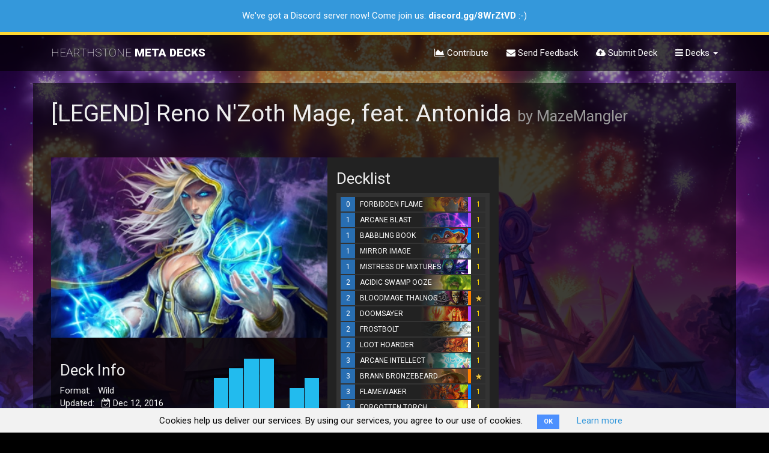

--- FILE ---
content_type: text/html; charset=utf-8
request_url: https://hearthstonemetadecks.com/decks/585cadd1934c2b7a5f7f5824
body_size: 14390
content:
<!DOCTYPE html>
<html>
<head>
<meta content='text/html; charset=UTF-8' http-equiv='Content-Type'>
<meta content='en' http-equiv='content-language'>
<meta content='width=device-width, initial-scale=1' name='viewport'>
<meta content='b7ea54461d230fb0ee66' name='wot-verification'>
<meta content='5224E6FB8BCE5113B978DCA9C56401AC' name='msvalidate.01'>
<meta content='[LEGEND] Reno N&#39;Zoth Mage, feat. Antonida' property='x-hearthstone:deck'>
<meta content='HERO_08' property='x-hearthstone:deck:hero'>
<meta content='OG_086,AT_004,KAR_009,CS2_027,CFM_120,EX1_066,EX1_012,NEW1_021,CS2_024,EX1_096,CS2_023,LOE_077,BRM_002,LOE_002,EX1_295,CFM_065,CS2_029,OG_249,CFM_621,CS2_022,CS2_033,EX1_284,KAR_114,BRM_028,LOE_011,EX1_016,EX1_559,CS2_032,AT_009,OG_133' property='x-hearthstone:deck:cards'>

<title>[LEGEND] Reno N&#39;Zoth Mage, feat. Antonida</title>
<meta name="description" content="A 11520 dust deck by MazeMangler, last updated on Dec 12, 2016. We have the decklist, similar decks and the latest guides.">
<meta name="twitter:site_name" content="Hearthstone Meta Decks">
<meta name="twitter:site" content="@hsmetadecks">
<meta name="twitter:card" content="summary">
<meta name="twitter:title" content="[LEGEND] Reno N&#39;Zoth Mage, feat. Antonida">
<meta name="twitter:description" content="A 11520 dust deck by MazeMangler, last updated on Dec 12, 2016. We have the decklist, similar decks and the latest guides.">
<meta name="twitter:image" content="https://hearthstonemetadecks.com/assets/favicon-master-2-0f54487909d05872446868da03c333d61cbd20afe64336ed8dfc8156a66d9aec.png">
<meta property="og:url" content="https://hearthstonemetadecks.com/decks/585cadd1934c2b7a5f7f5824">
<meta property="og:site_name" content="Hearthstone Meta Decks">
<meta property="og:title" content="[LEGEND] Reno N&#39;Zoth Mage, feat. Antonida">
<meta property="og:image" content="https://hearthstonemetadecks.com/assets/favicon-master-2-0f54487909d05872446868da03c333d61cbd20afe64336ed8dfc8156a66d9aec.png">
<meta property="og:description" content="A 11520 dust deck by MazeMangler, last updated on Dec 12, 2016. We have the decklist, similar decks and the latest guides.">
<meta property="og:type" content="website">
<meta property="og:locale" content="en_US">
<meta name="image" content="https://hearthstonemetadecks.com/assets/favicon-master-2-0f54487909d05872446868da03c333d61cbd20afe64336ed8dfc8156a66d9aec.png">
<script>
  window._rails_env = "production"
</script>
<!-- Google Tag Manager -->
<script>
  (function(w,d,s,l,i){w[l]=w[l]||[];w[l].push({'gtm.start':
  new Date().getTime(),event:'gtm.js'});var f=d.getElementsByTagName(s)[0],
  j=d.createElement(s),dl=l!='dataLayer'?'&l='+l:'';j.async=true;j.src=
  'https://www.googletagmanager.com/gtm.js?id='+i+dl;f.parentNode.insertBefore(j,f);
  })(window,document,'script','dataLayer','GTM-P4P5WLK');
</script>
<!-- End Google Tag Manager -->
<script>
  (function(i,s,o,g,r,a,m){i['GoogleAnalyticsObject']=r;i[r]=i[r]||function(){
  (i[r].q=i[r].q||[]).push(arguments)},i[r].l=1*new Date();a=s.createElement(o),
  m=s.getElementsByTagName(o)[0];a.async=1;a.src=g;m.parentNode.insertBefore(a,m)
  })(window,document,'script','https://www.google-analytics.com/analytics.js','ga');
  ga('create', 'UA-89253491-1', 'auto');
</script>
<meta name="csrf-param" content="authenticity_token" />
<meta name="csrf-token" content="5okk3/UWJZ51ed5Ex8E5UF8vUgFxeLdDRL6Cp6CwnmtaBcSNQ4EqiRDgy7YIKyY9onm8vv4u3/JbjQbakXbR5Q==" />
<link rel="stylesheet" media="all" href="/assets/application-49c15e409fac93332e8b21b6b7c6c15a316ff52719677632a1233b222bf0bf0d.css" data-turbolinks-track="reload" />
<script src="/assets/application-d1238cdab1dc812a1b136921e3a381a8c3e5bbe416de5db093f10007655506f6.js" data-turbolinks-track="reload"></script>
<!-- %script{:src => "https://www.gstatic.com/charts/loader.js", :type => "text/javascript"} -->

<link href='/assets/favicon/apple-touch-icon-2c9bdb4a00c34ff8517ea47337cb3d148984174993314732bc27a631b23bc5bf.png' rel='apple-touch-icon' sizes='180x180'>
<link href='/assets/favicon/favicon-32x32-7433bc80303e14b13d5429d7aa59c60d479072491156916cf5083d12bf340e63.png' rel='icon' sizes='32x32' type='image/png'>
<link href='/assets/favicon/favicon-16x16-e6b6157ad45fc82a6c9f8f7f121a175ed2a7c0f8056c8101676a5f9cc3834f26.png' rel='icon' sizes='16x16' type='image/png'>
<link href='/assets/favicon/manifest-6512c737dfe29770dd54637e3fdfffeeff28099b5c4a06b276486df904a7fb05.json' rel='manifest'>
<link color='#222222' href='/assets/favicon/safari-pinned-tab-a7a62d9cb94493db9eb6903723dc288e5eb18449fad55a530c3a5942a0d4dd2b.svg' rel='mask-icon'>
<link href='/assets/favicon/favicon-e16591b2593c2b4e8dfdf6b443ea3f8431cba8bc3115ea245f689c25631fd939.ico' rel='shortcut icon'>
<meta content='/assets/favicon/browserconfig-d40a1f914cbfb68a539d8a3027d887695e6d2054a34475362734f7b69f61dbf1.xml' name='msapplication-config'>
<meta content='#ffffff' name='theme-color'>

</head>
<body class='' data-action='show' data-controller='decks'>
<div class='hidden' data-site-version='v1.9.0' id='site-version'></div>
  <div class="cookies-eu js-cookies-eu">
    <span class="cookies-eu-content-holder">Cookies help us deliver our services. By using our services, you agree to our use of cookies.</span>
    <span class="cookies-eu-button-holder">
    <button class="cookies-eu-ok js-cookies-eu-ok"> OK </button>
      <a href="/cookie-policy" class="cookies-eu-link" target=""> Learn more </a>
    </span>
  </div>

<!-- Google Tag Manager (noscript) -->
<noscript>
<iframe height='0' src='https://www.googletagmanager.com/ns.html?id=GTM-P4P5WLK' style='display:none;visibility:hidden' width='0'></iframe>
</noscript>
<!-- End Google Tag Manager (noscript) -->
<!-- %script{:async => "", :src => "//pagead2.googlesyndication.com/pagead/js/adsbygoogle.js"} -->
<!-- :javascript -->
<!-- (adsbygoogle = window.adsbygoogle || []).push({ -->
<!-- google_ad_client: "ca-pub-7129072735090986", -->
<!-- enable_page_level_ads: true -->
<!-- }); -->
<div class='layer'></div>
<div class='flash-messages-container'>
</div>
<div class='flash-messages-container'>
<div class='alert alert-info discord-notice'>
<!-- %button.close{"data-dismiss" => "alert"} × -->
<p>We've got a Discord server now! Come join us: <a href="https://discord.gg/8WrZtVD" target="_blank">discord.gg/8WrZtVD</a> :-)</p>
</div>
</div>
<nav class='navbar navbar-default navbar-static-top'>
<div class='container'>
<div class='navbar-header'>
<button aria-expanded='false' class='navbar-toggle collapsed' data-target='#navbar' data-toggle='collapse' type='button'>
<span class='sr-only'>Toggle navigation</span>
<span class='icon-bar'></span>
<span class='icon-bar'></span>
<span class='icon-bar'></span>
</button>
<a class='navbar-brand' href='/'>
<!-- HEARTHSTONE META DECKS -->
<div class='hearthstone'>HEARTHSTONE</div>
<div class='metadecks'>META DECKS</div>

</a>
</div>
<div class='navbar-collapse collapse' id='navbar'>
<ul class='nav navbar-nav navbar-right'>
<!-- %li -->
<!-- / #sw-switch -->
<!-- =link_to "Standard", params.permit(:game_format, :decktype).merge(:game_format => "standard") -->
<!-- %li -->
<!-- =link_to "Wild", params.permit(:game_format, :decktype).merge(:game_format => "wild") -->
<!-- %li -->
<!-- %a{:href => "/changelog"} -->
<!-- = fa_icon "list" -->
<!-- Changelog -->
<li>
<a href="/contribute"><i class="fa fa-area-chart"></i>
Contribute
</a></li>
<li>
<a href="/feedback"><i class="fa fa-envelope"></i>
Send Feedback
</a></li>
<!-- %li -->
<!-- = link_to feedback_path do -->
<!-- = fa_icon "lightbulb-o" -->
<!-- Suggest a Deck -->
<li>
<a href="/submit"><i class="fa fa-cloud-upload"></i>
Submit Deck
</a></li>
<li class='dropdown'>
<a aria-expanded='false' aria-haspopup='true' class='dropdown-toggle' data-toggle='dropdown' href='#' role='button'>
<i class="fa fa-bars"></i>
Decks
<!-- %sup{style: "font-size: 65%;"} (new) -->
<span class='caret'></span>
</a>
<ul class='dropdown-menu'>
<li>
<a href='/top'>Top Decks</a>
</li>
<li>
<a href='/budget'>Budget Decks</a>
</li>
<li class='divider' role='separator'></li>
<li>
<a href='/demonhunter'>Demon Hunter</a>
</li>
<li>
<a href='/druid'>Druid</a>
</li>
<li>
<a href='/hunter'>Hunter</a>
</li>
<li>
<a href='/mage'>Mage</a>
</li>
<li>
<a href='/paladin'>Paladin</a>
</li>
<li>
<a href='/priest'>Priest</a>
</li>
<li>
<a href='/rogue'>Rogue</a>
</li>
<li>
<a href='/shaman'>Shaman</a>
</li>
<li>
<a href='/warlock'>Warlock</a>
</li>
<li>
<a href='/warrior'>Warrior</a>
</li>
<li class='divider' role='separator'></li>
<!-- %li -->
<!-- %a{:href => hot_path} -->
<!-- Hot Decks -->
<!-- / %sup{style: "font-size: 65%;"} (new) -->
<li>
<a href='/fresh'>
Fresh Decks
<!-- %sup{style: "font-size: 65%;"} (new) -->
</a>
</li>
</ul>
<!-- - if !user_signed_in? -->
<!-- %li -->
<!-- = link_to "Sign In", new_user_session_path -->
</li>
</ul>
</div>

</div>
</nav>
<!-- .ad.large-board -->
<!-- / %script{:async => "", :src => "//pagead2.googlesyndication.com/pagead/js/adsbygoogle.js"} -->
<!-- / HMD Top Application Banner -->
<!-- %ins.adsbygoogle{"data-ad-client" => "ca-pub-7129072735090986", "data-ad-format" => "auto", "data-ad-slot" => "4369118955", :style => "display:block"} -->
<!-- :javascript -->
<!-- (adsbygoogle = window.adsbygoogle || []).push({}); -->
<main>

<div class='container content'>
<div class='deck'>
<h1>
[LEGEND] Reno N&#39;Zoth Mage, feat. Antonida
<small>by MazeMangler</small>
</h1>
<span class='stats-subheading center-block'>
</span>
<br>
<div class='row tm'>
<div class='col-sm-5' style='padding-right: 0;'>
<div class='bg-shade' style='min-height: 650px;'>
<div class='row'>
<div class='col-md-12'>
<div class='hero-oprtrait' style='background: url(/assets/heros_400x300/Mage-0d5cdf0e7788e7184022178a33b5458a0bf759be39a9f08f5c42cfc64f99025d.jpg) no-repeat center center; background-size: cover; padding-right: 0; height: 300px;'></div>
</div>
</div>
<div class='tm'>
<div class='col-md-6'>
<h3 class='tm'>

Deck Info
</h3>
<ul>
<li>

Format:
&nbsp;
Wild
</li>
<li data-toggle='tooltip' title='Last Updated: Dec 12, 2016'>
Updated:
&nbsp;
<i class="fa fa-calendar-check-o"></i>
Dec 12, 2016
</li>
<li data-toggle='tooltip' title='Dust Cost: 11520'>
Dust Cost:
&nbsp;
<i class="fa fa-flask"></i>
11520
</li>
</ul>
</div>
<div class='col-md-6'>
<div class='manacurve' id='manacurve-585cadd1934c2b7a5f7f5824'>
<div class='graph'>
<span class='bar'></span>
<span class='bar' style='height: 17%;'>
<div class='index'>0</div>
</span>
<span class='bar' style='height: 67%;'>
<div class='index'>1</div>
</span>
<span class='bar' style='height: 83%;'>
<div class='index'>2</div>
</span>
<span class='bar' style='height: 100%;'>
<div class='index'>3</div>
</span>
<span class='bar' style='height: 100%;'>
<div class='index'>4</div>
</span>
<span class='bar' style='height: 17%;'>
<div class='index'>5</div>
</span>
<span class='bar' style='height: 50%;'>
<div class='index'>6</div>
</span>
<span class='bar' style='height: 67%;'>
<div class='index'>7</div>
</span>
</div>
<br>
</div>

</div>
</div>
</div>
</div>
<div class='col-sm-3 bg-dark' style='min-height: 650px;'>
<h3>

Decklist

</h3>
<div class='comparison-container'>
<!-- %a.toggle_compare{href: '#'} Toggle Core Cards -->
<div class='decklist'>
<ul class='decklist-container'>
<li class='card-hover dlr' data-cid='OG_086' data-click-state='0' data-count='1'>
<span class='dlr-cost'>0</span>
<span class='dlr-image'>
<img alt="Forbidden Flame" src="/images/cardbars/OG_086.png" />
</span>
<span class='dlr-image-mask'></span>
<span class='dlr-name'>FORBIDDEN FLAME</span>
<span class='dlr-rarity epic'></span>
<span class='dlr-count'>1</span>
</li>

<li class='card-hover dlr' data-cid='AT_004' data-click-state='0' data-count='1'>
<span class='dlr-cost'>1</span>
<span class='dlr-image'>
<img alt="Arcane Blast" src="/images/cardbars/AT_004.png" />
</span>
<span class='dlr-image-mask'></span>
<span class='dlr-name'>ARCANE BLAST</span>
<span class='dlr-rarity epic'></span>
<span class='dlr-count'>1</span>
</li>

<li class='card-hover dlr' data-cid='KAR_009' data-click-state='0' data-count='1'>
<span class='dlr-cost'>1</span>
<span class='dlr-image'>
<img alt="Babbling Book" src="/images/cardbars/KAR_009.png" />
</span>
<span class='dlr-image-mask'></span>
<span class='dlr-name'>BABBLING BOOK</span>
<span class='dlr-rarity rare'></span>
<span class='dlr-count'>1</span>
</li>

<li class='card-hover dlr' data-cid='CS2_027' data-click-state='0' data-count='1'>
<span class='dlr-cost'>1</span>
<span class='dlr-image'>
<img alt="Mirror Image" src="/images/cardbars/CS2_027.png" />
</span>
<span class='dlr-image-mask'></span>
<span class='dlr-name'>MIRROR IMAGE</span>
<span class='dlr-rarity free'></span>
<span class='dlr-count'>1</span>
</li>

<li class='card-hover dlr' data-cid='CFM_120' data-click-state='0' data-count='1'>
<span class='dlr-cost'>1</span>
<span class='dlr-image'>
<img alt="Mistress of Mixtures" src="/images/cardbars/CFM_120.png" />
</span>
<span class='dlr-image-mask'></span>
<span class='dlr-name'>MISTRESS OF MIXTURES</span>
<span class='common dlr-rarity'></span>
<span class='dlr-count'>1</span>
</li>

<li class='card-hover dlr' data-cid='EX1_066' data-click-state='0' data-count='1'>
<span class='dlr-cost'>2</span>
<span class='dlr-image'>
<img alt="Acidic Swamp Ooze" src="/images/cardbars/EX1_066.png" />
</span>
<span class='dlr-image-mask'></span>
<span class='dlr-name'>ACIDIC SWAMP OOZE</span>
<span class='dlr-rarity free'></span>
<span class='dlr-count'>1</span>
</li>

<li class='card-hover dlr' data-cid='EX1_012' data-click-state='0' data-count='1'>
<span class='dlr-cost'>2</span>
<span class='dlr-image'>
<img alt="Bloodmage Thalnos" src="/images/cardbars/EX1_012.png" />
</span>
<span class='dlr-image-mask'></span>
<span class='dlr-name'>BLOODMAGE THALNOS</span>
<span class='dlr-rarity legendary'></span>
<span class='dlr-count'>
<img alt="LEGENDARY" src="/assets/icon_legendary-924ccecc95070a93fbfa4799ec4652a820cbfdf5d846232b4d37349959bba4b2.png" />
</span>
</li>

<li class='card-hover dlr' data-cid='NEW1_021' data-click-state='0' data-count='1'>
<span class='dlr-cost'>2</span>
<span class='dlr-image'>
<img alt="Doomsayer" src="/images/cardbars/NEW1_021.png" />
</span>
<span class='dlr-image-mask'></span>
<span class='dlr-name'>DOOMSAYER</span>
<span class='dlr-rarity epic'></span>
<span class='dlr-count'>1</span>
</li>

<li class='card-hover dlr' data-cid='CS2_024' data-click-state='0' data-count='1'>
<span class='dlr-cost'>2</span>
<span class='dlr-image'>
<img alt="Frostbolt" src="/images/cardbars/CS2_024.png" />
</span>
<span class='dlr-image-mask'></span>
<span class='dlr-name'>FROSTBOLT</span>
<span class='dlr-rarity free'></span>
<span class='dlr-count'>1</span>
</li>

<li class='card-hover dlr' data-cid='EX1_096' data-click-state='0' data-count='1'>
<span class='dlr-cost'>2</span>
<span class='dlr-image'>
<img alt="Loot Hoarder" src="/images/cardbars/EX1_096.png" />
</span>
<span class='dlr-image-mask'></span>
<span class='dlr-name'>LOOT HOARDER</span>
<span class='common dlr-rarity'></span>
<span class='dlr-count'>1</span>
</li>

<li class='card-hover dlr' data-cid='CS2_023' data-click-state='0' data-count='1'>
<span class='dlr-cost'>3</span>
<span class='dlr-image'>
<img alt="Arcane Intellect" src="/images/cardbars/CS2_023.png" />
</span>
<span class='dlr-image-mask'></span>
<span class='dlr-name'>ARCANE INTELLECT</span>
<span class='dlr-rarity free'></span>
<span class='dlr-count'>1</span>
</li>

<li class='card-hover dlr' data-cid='LOE_077' data-click-state='0' data-count='1'>
<span class='dlr-cost'>3</span>
<span class='dlr-image'>
<img alt="Brann Bronzebeard" src="/images/cardbars/LOE_077.png" />
</span>
<span class='dlr-image-mask'></span>
<span class='dlr-name'>BRANN BRONZEBEARD</span>
<span class='dlr-rarity legendary'></span>
<span class='dlr-count'>
<img alt="LEGENDARY" src="/assets/icon_legendary-924ccecc95070a93fbfa4799ec4652a820cbfdf5d846232b4d37349959bba4b2.png" />
</span>
</li>

<li class='card-hover dlr' data-cid='BRM_002' data-click-state='0' data-count='1'>
<span class='dlr-cost'>3</span>
<span class='dlr-image'>
<img alt="Flamewaker" src="/images/cardbars/BRM_002.png" />
</span>
<span class='dlr-image-mask'></span>
<span class='dlr-name'>FLAMEWAKER</span>
<span class='dlr-rarity rare'></span>
<span class='dlr-count'>1</span>
</li>

<li class='card-hover dlr' data-cid='LOE_002' data-click-state='0' data-count='1'>
<span class='dlr-cost'>3</span>
<span class='dlr-image'>
<img alt="Forgotten Torch" src="/images/cardbars/LOE_002.png" />
</span>
<span class='dlr-image-mask'></span>
<span class='dlr-name'>FORGOTTEN TORCH</span>
<span class='common dlr-rarity'></span>
<span class='dlr-count'>1</span>
</li>

<li class='card-hover dlr' data-cid='EX1_295' data-click-state='0' data-count='1'>
<span class='dlr-cost'>3</span>
<span class='dlr-image'>
<img alt="Ice Block" src="/images/cardbars/EX1_295.png" />
</span>
<span class='dlr-image-mask'></span>
<span class='dlr-name'>ICE BLOCK</span>
<span class='dlr-rarity epic'></span>
<span class='dlr-count'>1</span>
</li>

<li class='card-hover dlr' data-cid='CFM_065' data-click-state='0' data-count='1'>
<span class='dlr-cost'>3</span>
<span class='dlr-image'>
<img alt="Volcanic Potion" src="/images/cardbars/CFM_065.png" />
</span>
<span class='dlr-image-mask'></span>
<span class='dlr-name'>VOLCANIC POTION</span>
<span class='dlr-rarity rare'></span>
<span class='dlr-count'>1</span>
</li>

<li class='card-hover dlr' data-cid='CS2_029' data-click-state='0' data-count='1'>
<span class='dlr-cost'>4</span>
<span class='dlr-image'>
<img alt="Fireball" src="/images/cardbars/CS2_029.png" />
</span>
<span class='dlr-image-mask'></span>
<span class='dlr-name'>FIREBALL</span>
<span class='dlr-rarity free'></span>
<span class='dlr-count'>1</span>
</li>

<li class='card-hover dlr' data-cid='OG_249' data-click-state='0' data-count='1'>
<span class='dlr-cost'>4</span>
<span class='dlr-image'>
<img alt="Infested Tauren" src="/images/cardbars/OG_249.png" />
</span>
<span class='dlr-image-mask'></span>
<span class='dlr-name'>INFESTED TAUREN</span>
<span class='common dlr-rarity'></span>
<span class='dlr-count'>1</span>
</li>

<li class='card-hover dlr' data-cid='CFM_621' data-click-state='0' data-count='1'>
<span class='dlr-cost'>4</span>
<span class='dlr-image'>
<img alt="Kazakus" src="/images/cardbars/CFM_621.png" />
</span>
<span class='dlr-image-mask'></span>
<span class='dlr-name'>KAZAKUS</span>
<span class='dlr-rarity legendary'></span>
<span class='dlr-count'>
<img alt="LEGENDARY" src="/assets/icon_legendary-924ccecc95070a93fbfa4799ec4652a820cbfdf5d846232b4d37349959bba4b2.png" />
</span>
</li>

<li class='card-hover dlr' data-cid='CS2_022' data-click-state='0' data-count='1'>
<span class='dlr-cost'>4</span>
<span class='dlr-image'>
<img alt="Polymorph" src="/images/cardbars/CS2_022.png" />
</span>
<span class='dlr-image-mask'></span>
<span class='dlr-name'>POLYMORPH</span>
<span class='dlr-rarity free'></span>
<span class='dlr-count'>1</span>
</li>

<li class='card-hover dlr' data-cid='CS2_033' data-click-state='0' data-count='1'>
<span class='dlr-cost'>4</span>
<span class='dlr-image'>
<img alt="Water Elemental" src="/images/cardbars/CS2_033.png" />
</span>
<span class='dlr-image-mask'></span>
<span class='dlr-name'>WATER ELEMENTAL</span>
<span class='dlr-rarity free'></span>
<span class='dlr-count'>1</span>
</li>

<li class='card-hover dlr' data-cid='EX1_284' data-click-state='0' data-count='1'>
<span class='dlr-cost'>5</span>
<span class='dlr-image'>
<img alt="Azure Drake" src="/images/cardbars/EX1_284.png" />
</span>
<span class='dlr-image-mask'></span>
<span class='dlr-name'>AZURE DRAKE</span>
<span class='dlr-rarity rare'></span>
<span class='dlr-count'>1</span>
</li>

<li class='card-hover dlr' data-cid='KAR_114' data-click-state='0' data-count='1'>
<span class='dlr-cost'>5</span>
<span class='dlr-image'>
<img alt="Barnes" src="/images/cardbars/KAR_114.png" />
</span>
<span class='dlr-image-mask'></span>
<span class='dlr-name'>BARNES</span>
<span class='dlr-rarity legendary'></span>
<span class='dlr-count'>
<img alt="LEGENDARY" src="/assets/icon_legendary-924ccecc95070a93fbfa4799ec4652a820cbfdf5d846232b4d37349959bba4b2.png" />
</span>
</li>

<li class='card-hover dlr' data-cid='BRM_028' data-click-state='0' data-count='1'>
<span class='dlr-cost'>6</span>
<span class='dlr-image'>
<img alt="Emperor Thaurissan" src="/images/cardbars/BRM_028.png" />
</span>
<span class='dlr-image-mask'></span>
<span class='dlr-name'>EMPEROR THAURISSAN</span>
<span class='dlr-rarity legendary'></span>
<span class='dlr-count'>
<img alt="LEGENDARY" src="/assets/icon_legendary-924ccecc95070a93fbfa4799ec4652a820cbfdf5d846232b4d37349959bba4b2.png" />
</span>
</li>

<li class='card-hover dlr' data-cid='LOE_011' data-click-state='0' data-count='1'>
<span class='dlr-cost'>6</span>
<span class='dlr-image'>
<img alt="Reno Jackson" src="/images/cardbars/LOE_011.png" />
</span>
<span class='dlr-image-mask'></span>
<span class='dlr-name'>RENO JACKSON</span>
<span class='dlr-rarity legendary'></span>
<span class='dlr-count'>
<img alt="LEGENDARY" src="/assets/icon_legendary-924ccecc95070a93fbfa4799ec4652a820cbfdf5d846232b4d37349959bba4b2.png" />
</span>
</li>

<li class='card-hover dlr' data-cid='EX1_016' data-click-state='0' data-count='1'>
<span class='dlr-cost'>6</span>
<span class='dlr-image'>
<img alt="Sylvanas Windrunner" src="/images/cardbars/EX1_016.png" />
</span>
<span class='dlr-image-mask'></span>
<span class='dlr-name'>SYLVANAS WINDRUNNER</span>
<span class='dlr-rarity legendary'></span>
<span class='dlr-count'>
<img alt="LEGENDARY" src="/assets/icon_legendary-924ccecc95070a93fbfa4799ec4652a820cbfdf5d846232b4d37349959bba4b2.png" />
</span>
</li>

<li class='card-hover dlr' data-cid='EX1_559' data-click-state='0' data-count='1'>
<span class='dlr-cost'>7</span>
<span class='dlr-image'>
<img alt="Archmage Antonidas" src="/images/cardbars/EX1_559.png" />
</span>
<span class='dlr-image-mask'></span>
<span class='dlr-name'>ARCHMAGE ANTONIDAS</span>
<span class='dlr-rarity legendary'></span>
<span class='dlr-count'>
<img alt="LEGENDARY" src="/assets/icon_legendary-924ccecc95070a93fbfa4799ec4652a820cbfdf5d846232b4d37349959bba4b2.png" />
</span>
</li>

<li class='card-hover dlr' data-cid='CS2_032' data-click-state='0' data-count='1'>
<span class='dlr-cost'>7</span>
<span class='dlr-image'>
<img alt="Flamestrike" src="/images/cardbars/CS2_032.png" />
</span>
<span class='dlr-image-mask'></span>
<span class='dlr-name'>FLAMESTRIKE</span>
<span class='dlr-rarity free'></span>
<span class='dlr-count'>1</span>
</li>

<li class='card-hover dlr' data-cid='AT_009' data-click-state='0' data-count='1'>
<span class='dlr-cost'>8</span>
<span class='dlr-image'>
<img alt="Rhonin" src="/images/cardbars/AT_009.png" />
</span>
<span class='dlr-image-mask'></span>
<span class='dlr-name'>RHONIN</span>
<span class='dlr-rarity legendary'></span>
<span class='dlr-count'>
<img alt="LEGENDARY" src="/assets/icon_legendary-924ccecc95070a93fbfa4799ec4652a820cbfdf5d846232b4d37349959bba4b2.png" />
</span>
</li>

<li class='card-hover dlr' data-cid='OG_133' data-click-state='0' data-count='1'>
<span class='dlr-cost'>10</span>
<span class='dlr-image'>
<img alt="N&#39;Zoth, the Corruptor" src="/images/cardbars/OG_133.png" />
</span>
<span class='dlr-image-mask'></span>
<span class='dlr-name'>N&#39;ZOTH, THE CORRUPTOR</span>
<span class='dlr-rarity legendary'></span>
<span class='dlr-count'>
<img alt="LEGENDARY" src="/assets/icon_legendary-924ccecc95070a93fbfa4799ec4652a820cbfdf5d846232b4d37349959bba4b2.png" />
</span>
</li>

</ul>
</div>

</div>
<div class='toolbar' style='margin-top: 5px;'>
<div class='form-inline'>
<span class='input-group'>
<span class='input-group-addon'>
<label class='switch'>
<input checked='false' class='toggle_compare' id='cc-comparison-switch' type='checkbox'>
<div class='slider'></div>
</label>
</span>
<span class='form-control'>Grey Out Core Cards</span>
</span>
</div>
</div>
<div class='deckstring-export hidden-in-comparison'>
<button class='btn-default btn-sm btn-block deckstring-export' data-clipboard-text='###[LEGEND] Reno N&#39;Zoth Mage, feat. Antonidas Rhon...
AAEBAf0EHk2KAcAB+wG7AosDqwSWBe0FuQaKB+wHuAi8CLkN1hHjEfITjBS6FsMWhReNrALgrAKArwKBsgKFuALpugLYuwLexAIAAA==' data-placement='bottom' data-toggle='tooltip' data-trigger='manual' id='deckstring-export-button' title='Copied!'>
Copy Decklist to
<img height="28" alt="Copy Deck to Hearthstone" src="/assets/hslogo-32-c3d4c18de38d790ecd336088cc8f444e3668a964ec1b4f9f695f26e5a0cba968.png" />
</button>
</div>

<div style='font-size: 9px; line-height: 1em; color: #ccc; text-align: center; margin-top: 15px; padding: 0 25px;'>To import this deck into Hearthstone Deck Tracker simply copy the url and paste it into HDT.</div>
<br>
</div>
<div class='col-sm-3 col-sm-offset-1' style='min-height: 650px;'>
</div>
</div>
<br>
</div>
<div class='decktype-view'>
<div class='row tm'>
<div class='col-sm-9'>
<div class='deck-comparison-header'>
<h2>
<i class="fa fa-object-ungroup"></i>
Compare With Similar Decks
<small>Pick from similar decks on the right</small>
<!-- %small Explore the Variants -->
</h2>
<div class='toolbar decktype-toolbar'>
<div class='form-inline'>
<span class='input-group'>
<span class='input-group-addon'>
<label class='switch'>
<input checked='true' id='comparison-switch' type='checkbox'>
<div class='slider'></div>
</label>
</span>
<span class='form-control'>Show Comparison</span>
</span>
<span class='input-group'>
<span class='input-group-addon'>
<label class='switch'>
<input aria-label='...' id='cbox1' type='checkbox'>
<div class='slider'></div>
</label>
</span>
<!-- %span#basic-addon3.input-group-addon Hide Same Cards -->
<span class='form-control'>Hide Same Cards</span>
</span>
</div>
</div>
<!-- using a link to control the iCard toggle. A button also works => use data-target instead of href then. Don't know if other elements work -->
<!-- %a{"data-toggle"=>"collapse", "href"=>".panel-body"} toggle iCard -->

</div>
<div id='compare-container'></div>
</div>
<!-- / Moves down for smaller than 768px -->
<div class='col-sm-3'>
<h2 class='tm'>
<i class="fa fa-tasks"></i>
Similar Decks
</h2>
<div id='decks-container'>
<ul class='variants-list'>
<li class='variant' data-deck-id='585cadd1934c2b7a5f7f5824'>
<!-- the collapse class is necessary for collapsing, the .in class sets the iCard to not collapsed on load -->
<!-- .panel.panel-default.deck-icard{ "data-deck-id" => "585cadd1934c2b7a5f7f5824", :class => "" } -->
<div class='panel panel-default deck-icard' data-deck-id='585cadd1934c2b7a5f7f5824'>
<div class='panel-heading'>
<!-- .deck-overlay -->
<div class='panel-title'>
<span class='popularity' data-toggle='tooltip' title='Popularity in Archetype: ...'>
<i class="fa fa-heartbeat"></i>
...
</span>
<span class='deckstring-export' data-clipboard-text='AAEBAf0EHk2KAcAB+wG7AosDqwSWBe0FuQaKB+wHuAi8CLkN1hHjEfITjBS6FsMWhReNrALgrAKArwKBsgKFuALpugLYuwLexAIAAA==' data-placement='bottom' data-toggle='tooltip' data-trigger='manual' title='Copied!'></span>
<span class='deck-picks'></span>
<h3>
<span><a href="/decks/585cadd1934c2b7a5f7f5824">MAGE</a></span>
<small class='creators'>by MazeMangler</small>
</h3>
</div>
<a class="compare-anchor enabled" data-deck-id="585cadd1934c2b7a5f7f5824" href="#"><i class='glyphicon glyphicon-minus'></i>
</a></div>
<div class='panel-body'>
<div class='row'>
<div class='col-xs-8'>
<table class='info-box'>
<tr data-toggle='tooltip' title='Last Updated: Dec 12, 2016'>
<td><i class="fa fa-calendar-check-o"></i></td>
<td>Dec 12, 2016</td>
</tr>
<tr data-toggle='tooltip' title='Copy Decklist to Clipboard'>
<td><i class="fa fa-clipboard"></i></td>
<td>
<a class='deckstring-export' data-clipboard-text='AAEBAf0EHk2KAcAB+wG7AosDqwSWBe0FuQaKB+wHuAi8CLkN1hHjEfITjBS6FsMWhReNrALgrAKArwKBsgKFuALpugLYuwLexAIAAA==' data-placement='bottom' data-toggle='tooltip' data-trigger='manual' title='Copied!'>Copy to Hearthstone</a>
</td>
</tr>
<tr class='hidden-in-decklist' data-toggle='tooltip' title='Show Manacurve'>
<td><i class="fa fa-bar-chart"></i></td>
<td>
<a class='show-manacurve' data-toggle='collapse' href='#manacurve-585cadd1934c2b7a5f7f5824-container'>Manacurve</a>
</td>
</tr>
</table>
</div>
<div class='col-xs-4 rtl'>
<table class='info-box right'>
<tr data-toggle='tooltip' title='Dust Cost: 11520'>
<td><i class="fa fa-flask"></i></td>
<td>11520</td>
</tr>
</table>
</div>
</div>
<div class='collapse' id='manacurve-585cadd1934c2b7a5f7f5824-container'>
<div class='manacurve' id='manacurve-585cadd1934c2b7a5f7f5824'>
<div class='graph'>
<span class='bar'></span>
<span class='bar' style='height: 17%;'>
<div class='index'>0</div>
</span>
<span class='bar' style='height: 67%;'>
<div class='index'>1</div>
</span>
<span class='bar' style='height: 83%;'>
<div class='index'>2</div>
</span>
<span class='bar' style='height: 100%;'>
<div class='index'>3</div>
</span>
<span class='bar' style='height: 100%;'>
<div class='index'>4</div>
</span>
<span class='bar' style='height: 17%;'>
<div class='index'>5</div>
</span>
<span class='bar' style='height: 50%;'>
<div class='index'>6</div>
</span>
<span class='bar' style='height: 67%;'>
<div class='index'>7</div>
</span>
</div>
<br>
</div>

</div>
<div class='quick-info hidden-in-comparison'>
<span>
<span class='card-diff' data-toggle='tooltip' title='Card Difference to Blue Deck'>
Diff. Cards:
<span class='label label-default card-diff-count'>0</span>
</span>
</span>
</div>
</div>
</div>

<div class='container-container'>
<ul class='decklist-container' data-deck-id='585cadd1934c2b7a5f7f5824'>
<li class='card-hover dlr' data-cid='OG_086' data-click-state='0' data-count='1'>
<span class='dlr-cost'>0</span>
<span class='dlr-image'>
<img alt="Forbidden Flame" src="/images/cardbars/OG_086.png" />
</span>
<span class='dlr-image-mask'></span>
<span class='dlr-name'>FORBIDDEN FLAME</span>
<span class='dlr-rarity epic'></span>
<span class='dlr-count'>1</span>
</li>
<li class='card-hover dlr' data-cid='AT_004' data-click-state='0' data-count='1'>
<span class='dlr-cost'>1</span>
<span class='dlr-image'>
<img alt="Arcane Blast" src="/images/cardbars/AT_004.png" />
</span>
<span class='dlr-image-mask'></span>
<span class='dlr-name'>ARCANE BLAST</span>
<span class='dlr-rarity epic'></span>
<span class='dlr-count'>1</span>
</li>
<li class='card-hover dlr' data-cid='KAR_009' data-click-state='0' data-count='1'>
<span class='dlr-cost'>1</span>
<span class='dlr-image'>
<img alt="Babbling Book" src="/images/cardbars/KAR_009.png" />
</span>
<span class='dlr-image-mask'></span>
<span class='dlr-name'>BABBLING BOOK</span>
<span class='dlr-rarity rare'></span>
<span class='dlr-count'>1</span>
</li>
<li class='card-hover dlr' data-cid='CS2_027' data-click-state='0' data-count='1'>
<span class='dlr-cost'>1</span>
<span class='dlr-image'>
<img alt="Mirror Image" src="/images/cardbars/CS2_027.png" />
</span>
<span class='dlr-image-mask'></span>
<span class='dlr-name'>MIRROR IMAGE</span>
<span class='dlr-rarity free'></span>
<span class='dlr-count'>1</span>
</li>
<li class='card-hover dlr' data-cid='CFM_120' data-click-state='0' data-count='1'>
<span class='dlr-cost'>1</span>
<span class='dlr-image'>
<img alt="Mistress of Mixtures" src="/images/cardbars/CFM_120.png" />
</span>
<span class='dlr-image-mask'></span>
<span class='dlr-name'>MISTRESS OF MIXTURES</span>
<span class='common dlr-rarity'></span>
<span class='dlr-count'>1</span>
</li>
<li class='card-hover dlr' data-cid='EX1_066' data-click-state='0' data-count='1'>
<span class='dlr-cost'>2</span>
<span class='dlr-image'>
<img alt="Acidic Swamp Ooze" src="/images/cardbars/EX1_066.png" />
</span>
<span class='dlr-image-mask'></span>
<span class='dlr-name'>ACIDIC SWAMP OOZE</span>
<span class='dlr-rarity free'></span>
<span class='dlr-count'>1</span>
</li>
<li class='card-hover dlr' data-cid='EX1_012' data-click-state='0' data-count='1'>
<span class='dlr-cost'>2</span>
<span class='dlr-image'>
<img alt="Bloodmage Thalnos" src="/images/cardbars/EX1_012.png" />
</span>
<span class='dlr-image-mask'></span>
<span class='dlr-name'>BLOODMAGE THALNOS</span>
<span class='dlr-rarity legendary'></span>
<span class='dlr-count'>
<img alt="LEGENDARY" src="/assets/icon_legendary-924ccecc95070a93fbfa4799ec4652a820cbfdf5d846232b4d37349959bba4b2.png" />
</span>
</li>
<li class='card-hover dlr' data-cid='NEW1_021' data-click-state='0' data-count='1'>
<span class='dlr-cost'>2</span>
<span class='dlr-image'>
<img alt="Doomsayer" src="/images/cardbars/NEW1_021.png" />
</span>
<span class='dlr-image-mask'></span>
<span class='dlr-name'>DOOMSAYER</span>
<span class='dlr-rarity epic'></span>
<span class='dlr-count'>1</span>
</li>
<li class='card-hover dlr' data-cid='CS2_024' data-click-state='0' data-count='1'>
<span class='dlr-cost'>2</span>
<span class='dlr-image'>
<img alt="Frostbolt" src="/images/cardbars/CS2_024.png" />
</span>
<span class='dlr-image-mask'></span>
<span class='dlr-name'>FROSTBOLT</span>
<span class='dlr-rarity free'></span>
<span class='dlr-count'>1</span>
</li>
<li class='card-hover dlr' data-cid='EX1_096' data-click-state='0' data-count='1'>
<span class='dlr-cost'>2</span>
<span class='dlr-image'>
<img alt="Loot Hoarder" src="/images/cardbars/EX1_096.png" />
</span>
<span class='dlr-image-mask'></span>
<span class='dlr-name'>LOOT HOARDER</span>
<span class='common dlr-rarity'></span>
<span class='dlr-count'>1</span>
</li>
<li class='card-hover dlr' data-cid='CS2_023' data-click-state='0' data-count='1'>
<span class='dlr-cost'>3</span>
<span class='dlr-image'>
<img alt="Arcane Intellect" src="/images/cardbars/CS2_023.png" />
</span>
<span class='dlr-image-mask'></span>
<span class='dlr-name'>ARCANE INTELLECT</span>
<span class='dlr-rarity free'></span>
<span class='dlr-count'>1</span>
</li>
<li class='card-hover dlr' data-cid='LOE_077' data-click-state='0' data-count='1'>
<span class='dlr-cost'>3</span>
<span class='dlr-image'>
<img alt="Brann Bronzebeard" src="/images/cardbars/LOE_077.png" />
</span>
<span class='dlr-image-mask'></span>
<span class='dlr-name'>BRANN BRONZEBEARD</span>
<span class='dlr-rarity legendary'></span>
<span class='dlr-count'>
<img alt="LEGENDARY" src="/assets/icon_legendary-924ccecc95070a93fbfa4799ec4652a820cbfdf5d846232b4d37349959bba4b2.png" />
</span>
</li>
<li class='card-hover dlr' data-cid='BRM_002' data-click-state='0' data-count='1'>
<span class='dlr-cost'>3</span>
<span class='dlr-image'>
<img alt="Flamewaker" src="/images/cardbars/BRM_002.png" />
</span>
<span class='dlr-image-mask'></span>
<span class='dlr-name'>FLAMEWAKER</span>
<span class='dlr-rarity rare'></span>
<span class='dlr-count'>1</span>
</li>
<li class='card-hover dlr' data-cid='LOE_002' data-click-state='0' data-count='1'>
<span class='dlr-cost'>3</span>
<span class='dlr-image'>
<img alt="Forgotten Torch" src="/images/cardbars/LOE_002.png" />
</span>
<span class='dlr-image-mask'></span>
<span class='dlr-name'>FORGOTTEN TORCH</span>
<span class='common dlr-rarity'></span>
<span class='dlr-count'>1</span>
</li>
<li class='card-hover dlr' data-cid='EX1_295' data-click-state='0' data-count='1'>
<span class='dlr-cost'>3</span>
<span class='dlr-image'>
<img alt="Ice Block" src="/images/cardbars/EX1_295.png" />
</span>
<span class='dlr-image-mask'></span>
<span class='dlr-name'>ICE BLOCK</span>
<span class='dlr-rarity epic'></span>
<span class='dlr-count'>1</span>
</li>
<li class='card-hover dlr' data-cid='CFM_065' data-click-state='0' data-count='1'>
<span class='dlr-cost'>3</span>
<span class='dlr-image'>
<img alt="Volcanic Potion" src="/images/cardbars/CFM_065.png" />
</span>
<span class='dlr-image-mask'></span>
<span class='dlr-name'>VOLCANIC POTION</span>
<span class='dlr-rarity rare'></span>
<span class='dlr-count'>1</span>
</li>
<li class='card-hover dlr' data-cid='CS2_029' data-click-state='0' data-count='1'>
<span class='dlr-cost'>4</span>
<span class='dlr-image'>
<img alt="Fireball" src="/images/cardbars/CS2_029.png" />
</span>
<span class='dlr-image-mask'></span>
<span class='dlr-name'>FIREBALL</span>
<span class='dlr-rarity free'></span>
<span class='dlr-count'>1</span>
</li>
<li class='card-hover dlr' data-cid='OG_249' data-click-state='0' data-count='1'>
<span class='dlr-cost'>4</span>
<span class='dlr-image'>
<img alt="Infested Tauren" src="/images/cardbars/OG_249.png" />
</span>
<span class='dlr-image-mask'></span>
<span class='dlr-name'>INFESTED TAUREN</span>
<span class='common dlr-rarity'></span>
<span class='dlr-count'>1</span>
</li>
<li class='card-hover dlr' data-cid='CFM_621' data-click-state='0' data-count='1'>
<span class='dlr-cost'>4</span>
<span class='dlr-image'>
<img alt="Kazakus" src="/images/cardbars/CFM_621.png" />
</span>
<span class='dlr-image-mask'></span>
<span class='dlr-name'>KAZAKUS</span>
<span class='dlr-rarity legendary'></span>
<span class='dlr-count'>
<img alt="LEGENDARY" src="/assets/icon_legendary-924ccecc95070a93fbfa4799ec4652a820cbfdf5d846232b4d37349959bba4b2.png" />
</span>
</li>
<li class='card-hover dlr' data-cid='CS2_022' data-click-state='0' data-count='1'>
<span class='dlr-cost'>4</span>
<span class='dlr-image'>
<img alt="Polymorph" src="/images/cardbars/CS2_022.png" />
</span>
<span class='dlr-image-mask'></span>
<span class='dlr-name'>POLYMORPH</span>
<span class='dlr-rarity free'></span>
<span class='dlr-count'>1</span>
</li>
<li class='card-hover dlr' data-cid='CS2_033' data-click-state='0' data-count='1'>
<span class='dlr-cost'>4</span>
<span class='dlr-image'>
<img alt="Water Elemental" src="/images/cardbars/CS2_033.png" />
</span>
<span class='dlr-image-mask'></span>
<span class='dlr-name'>WATER ELEMENTAL</span>
<span class='dlr-rarity free'></span>
<span class='dlr-count'>1</span>
</li>
<li class='card-hover dlr' data-cid='EX1_284' data-click-state='0' data-count='1'>
<span class='dlr-cost'>5</span>
<span class='dlr-image'>
<img alt="Azure Drake" src="/images/cardbars/EX1_284.png" />
</span>
<span class='dlr-image-mask'></span>
<span class='dlr-name'>AZURE DRAKE</span>
<span class='dlr-rarity rare'></span>
<span class='dlr-count'>1</span>
</li>
<li class='card-hover dlr' data-cid='KAR_114' data-click-state='0' data-count='1'>
<span class='dlr-cost'>5</span>
<span class='dlr-image'>
<img alt="Barnes" src="/images/cardbars/KAR_114.png" />
</span>
<span class='dlr-image-mask'></span>
<span class='dlr-name'>BARNES</span>
<span class='dlr-rarity legendary'></span>
<span class='dlr-count'>
<img alt="LEGENDARY" src="/assets/icon_legendary-924ccecc95070a93fbfa4799ec4652a820cbfdf5d846232b4d37349959bba4b2.png" />
</span>
</li>
<li class='card-hover dlr' data-cid='BRM_028' data-click-state='0' data-count='1'>
<span class='dlr-cost'>6</span>
<span class='dlr-image'>
<img alt="Emperor Thaurissan" src="/images/cardbars/BRM_028.png" />
</span>
<span class='dlr-image-mask'></span>
<span class='dlr-name'>EMPEROR THAURISSAN</span>
<span class='dlr-rarity legendary'></span>
<span class='dlr-count'>
<img alt="LEGENDARY" src="/assets/icon_legendary-924ccecc95070a93fbfa4799ec4652a820cbfdf5d846232b4d37349959bba4b2.png" />
</span>
</li>
<li class='card-hover dlr' data-cid='LOE_011' data-click-state='0' data-count='1'>
<span class='dlr-cost'>6</span>
<span class='dlr-image'>
<img alt="Reno Jackson" src="/images/cardbars/LOE_011.png" />
</span>
<span class='dlr-image-mask'></span>
<span class='dlr-name'>RENO JACKSON</span>
<span class='dlr-rarity legendary'></span>
<span class='dlr-count'>
<img alt="LEGENDARY" src="/assets/icon_legendary-924ccecc95070a93fbfa4799ec4652a820cbfdf5d846232b4d37349959bba4b2.png" />
</span>
</li>
<li class='card-hover dlr' data-cid='EX1_016' data-click-state='0' data-count='1'>
<span class='dlr-cost'>6</span>
<span class='dlr-image'>
<img alt="Sylvanas Windrunner" src="/images/cardbars/EX1_016.png" />
</span>
<span class='dlr-image-mask'></span>
<span class='dlr-name'>SYLVANAS WINDRUNNER</span>
<span class='dlr-rarity legendary'></span>
<span class='dlr-count'>
<img alt="LEGENDARY" src="/assets/icon_legendary-924ccecc95070a93fbfa4799ec4652a820cbfdf5d846232b4d37349959bba4b2.png" />
</span>
</li>
<li class='card-hover dlr' data-cid='EX1_559' data-click-state='0' data-count='1'>
<span class='dlr-cost'>7</span>
<span class='dlr-image'>
<img alt="Archmage Antonidas" src="/images/cardbars/EX1_559.png" />
</span>
<span class='dlr-image-mask'></span>
<span class='dlr-name'>ARCHMAGE ANTONIDAS</span>
<span class='dlr-rarity legendary'></span>
<span class='dlr-count'>
<img alt="LEGENDARY" src="/assets/icon_legendary-924ccecc95070a93fbfa4799ec4652a820cbfdf5d846232b4d37349959bba4b2.png" />
</span>
</li>
<li class='card-hover dlr' data-cid='CS2_032' data-click-state='0' data-count='1'>
<span class='dlr-cost'>7</span>
<span class='dlr-image'>
<img alt="Flamestrike" src="/images/cardbars/CS2_032.png" />
</span>
<span class='dlr-image-mask'></span>
<span class='dlr-name'>FLAMESTRIKE</span>
<span class='dlr-rarity free'></span>
<span class='dlr-count'>1</span>
</li>
<li class='card-hover dlr' data-cid='AT_009' data-click-state='0' data-count='1'>
<span class='dlr-cost'>8</span>
<span class='dlr-image'>
<img alt="Rhonin" src="/images/cardbars/AT_009.png" />
</span>
<span class='dlr-image-mask'></span>
<span class='dlr-name'>RHONIN</span>
<span class='dlr-rarity legendary'></span>
<span class='dlr-count'>
<img alt="LEGENDARY" src="/assets/icon_legendary-924ccecc95070a93fbfa4799ec4652a820cbfdf5d846232b4d37349959bba4b2.png" />
</span>
</li>
<li class='card-hover dlr' data-cid='OG_133' data-click-state='0' data-count='1'>
<span class='dlr-cost'>10</span>
<span class='dlr-image'>
<img alt="N&#39;Zoth, the Corruptor" src="/images/cardbars/OG_133.png" />
</span>
<span class='dlr-image-mask'></span>
<span class='dlr-name'>N&#39;ZOTH, THE CORRUPTOR</span>
<span class='dlr-rarity legendary'></span>
<span class='dlr-count'>
<img alt="LEGENDARY" src="/assets/icon_legendary-924ccecc95070a93fbfa4799ec4652a820cbfdf5d846232b4d37349959bba4b2.png" />
</span>
</li>

</ul>

<div class='removed-cards'></div>
</div>
<div class='removed-cards-panel'></div>
</li>
<li class='variant' data-deck-id='5fcd2ad2934c2b79d2825146'>
<!-- the collapse class is necessary for collapsing, the .in class sets the iCard to not collapsed on load -->
<!-- .panel.panel-default.deck-icard{ "data-deck-id" => "5fcd2ad2934c2b79d2825146", :class => "" } -->
<div class='panel panel-default deck-icard' data-deck-id='5fcd2ad2934c2b79d2825146'>
<div class='panel-heading'>
<!-- .deck-overlay -->
<div class='panel-title'>
<span class='popularity' data-toggle='tooltip' title='Popularity in Archetype: ...'>
<i class="fa fa-heartbeat"></i>
...
</span>
<span class='deckstring-export' data-clipboard-text='AAECAf0EHk1xigHJA6sExQTtBJYF7QWKB+wHip4DwqED/KMDkqQDv6QD9awD+qwD7K8D8K8DkbEDjLYD4bYDxbgDjbsD4MwDndgD+90D694DkeEDAAA=' data-placement='bottom' data-toggle='tooltip' data-trigger='manual' title='Copied!'></span>
<span class='deck-picks'></span>
<h3>
<span><a href="/decks/5fcd2ad2934c2b79d2825146">MAGE</a></span>
<small class='creators'></small>
</h3>
</div>
<a class="compare-anchor enabled" data-deck-id="5fcd2ad2934c2b79d2825146" href="#"><i class='glyphicon glyphicon-minus'></i>
</a></div>
<div class='panel-body'>
<div class='row'>
<div class='col-xs-8'>
<table class='info-box'>
<tr data-toggle='tooltip' title='Last Updated: Feb 23, 2021'>
<td><i class="fa fa-calendar-check-o"></i></td>
<td>Feb 23, 2021</td>
</tr>
<tr data-toggle='tooltip' title='Copy Decklist to Clipboard'>
<td><i class="fa fa-clipboard"></i></td>
<td>
<a class='deckstring-export' data-clipboard-text='AAECAf0EHk1xigHJA6sExQTtBJYF7QWKB+wHip4DwqED/KMDkqQDv6QD9awD+qwD7K8D8K8DkbEDjLYD4bYDxbgDjbsD4MwDndgD+90D694DkeEDAAA=' data-placement='bottom' data-toggle='tooltip' data-trigger='manual' title='Copied!'>Copy to Hearthstone</a>
</td>
</tr>
<tr class='hidden-in-decklist' data-toggle='tooltip' title='Show Manacurve'>
<td><i class="fa fa-bar-chart"></i></td>
<td>
<a class='show-manacurve' data-toggle='collapse' href='#manacurve-5fcd2ad2934c2b79d2825146-container'>Manacurve</a>
</td>
</tr>
</table>
</div>
<div class='col-xs-4 rtl'>
<table class='info-box right'>
<tr data-toggle='tooltip' title='Dust Cost: 18720'>
<td><i class="fa fa-flask"></i></td>
<td>18720</td>
</tr>
</table>
</div>
</div>
<div class='collapse' id='manacurve-5fcd2ad2934c2b79d2825146-container'>
<div class='manacurve' id='manacurve-5fcd2ad2934c2b79d2825146'>
<div class='graph'>
<span class='bar'></span>
<span class='bar' style='height: 0%;'>
<div class='index'>0</div>
</span>
<span class='bar' style='height: 22%;'>
<div class='index'>1</div>
</span>
<span class='bar' style='height: 78%;'>
<div class='index'>2</div>
</span>
<span class='bar' style='height: 56%;'>
<div class='index'>3</div>
</span>
<span class='bar' style='height: 33%;'>
<div class='index'>4</div>
</span>
<span class='bar' style='height: 22%;'>
<div class='index'>5</div>
</span>
<span class='bar' style='height: 22%;'>
<div class='index'>6</div>
</span>
<span class='bar' style='height: 100%;'>
<div class='index'>7</div>
</span>
</div>
<br>
</div>

</div>
<div class='quick-info hidden-in-comparison'>
<span>
<span class='card-diff' data-toggle='tooltip' title='Card Difference to Blue Deck'>
Diff. Cards:
<span class='label label-default card-diff-count'>0</span>
</span>
</span>
</div>
</div>
</div>

<div class='container-container'>
<ul class='decklist-container' data-deck-id='5fcd2ad2934c2b79d2825146'>
<li class='card-hover dlr' data-cid='DRG_106' data-click-state='0' data-count='1'>
<span class='dlr-cost'>1</span>
<span class='dlr-image'>
<img alt="Arcane Breath" src="/images/cardbars/DRG_106.png" />
</span>
<span class='dlr-image-mask'></span>
<span class='dlr-name'>ARCANE BREATH</span>
<span class='dlr-rarity rare'></span>
<span class='dlr-count'>1</span>
</li>
<li class='card-hover dlr' data-cid='SCH_235' data-click-state='0' data-count='1'>
<span class='dlr-cost'>1</span>
<span class='dlr-image'>
<img alt="Devolving Missiles" src="/images/cardbars/SCH_235.png" />
</span>
<span class='dlr-image-mask'></span>
<span class='dlr-name'>DEVOLVING MISSILES</span>
<span class='dlr-rarity epic'></span>
<span class='dlr-count'>1</span>
</li>
<li class='card-hover dlr' data-cid='EX1_066' data-click-state='0' data-count='1'>
<span class='dlr-cost'>2</span>
<span class='dlr-image'>
<img alt="Acidic Swamp Ooze" src="/images/cardbars/EX1_066.png" />
</span>
<span class='dlr-image-mask'></span>
<span class='dlr-name'>ACIDIC SWAMP OOZE</span>
<span class='dlr-rarity free'></span>
<span class='dlr-count'>1</span>
</li>
<li class='card-hover dlr' data-cid='BT_028' data-click-state='0' data-count='1'>
<span class='dlr-cost'>2</span>
<span class='dlr-image'>
<img alt="Astromancer Solarian" src="/images/cardbars/BT_028.png" />
</span>
<span class='dlr-image-mask'></span>
<span class='dlr-name'>ASTROMANCER SOLARIAN</span>
<span class='dlr-rarity legendary'></span>
<span class='dlr-count'>
<img alt="LEGENDARY" src="/assets/icon_legendary-924ccecc95070a93fbfa4799ec4652a820cbfdf5d846232b4d37349959bba4b2.png" />
</span>
</li>
<li class='card-hover dlr' data-cid='EX1_012' data-click-state='0' data-count='1'>
<span class='dlr-cost'>2</span>
<span class='dlr-image'>
<img alt="Bloodmage Thalnos" src="/images/cardbars/EX1_012.png" />
</span>
<span class='dlr-image-mask'></span>
<span class='dlr-name'>BLOODMAGE THALNOS</span>
<span class='dlr-rarity legendary'></span>
<span class='dlr-count'>
<img alt="LEGENDARY" src="/assets/icon_legendary-924ccecc95070a93fbfa4799ec4652a820cbfdf5d846232b4d37349959bba4b2.png" />
</span>
</li>
<li class='card-hover dlr' data-cid='NEW1_021' data-click-state='0' data-count='1'>
<span class='dlr-cost'>2</span>
<span class='dlr-image'>
<img alt="Doomsayer" src="/images/cardbars/NEW1_021.png" />
</span>
<span class='dlr-image-mask'></span>
<span class='dlr-name'>DOOMSAYER</span>
<span class='dlr-rarity epic'></span>
<span class='dlr-count'>1</span>
</li>
<li class='card-hover dlr' data-cid='BT_006' data-click-state='0' data-count='1'>
<span class='dlr-cost'>2</span>
<span class='dlr-image'>
<img alt="Evocation" src="/images/cardbars/BT_006.png" />
</span>
<span class='dlr-image-mask'></span>
<span class='dlr-name'>EVOCATION</span>
<span class='dlr-rarity legendary'></span>
<span class='dlr-count'>
<img alt="LEGENDARY" src="/assets/icon_legendary-924ccecc95070a93fbfa4799ec4652a820cbfdf5d846232b4d37349959bba4b2.png" />
</span>
</li>
<li class='card-hover dlr' data-cid='CS2_024' data-click-state='0' data-count='1'>
<span class='dlr-cost'>2</span>
<span class='dlr-image'>
<img alt="Frostbolt" src="/images/cardbars/CS2_024.png" />
</span>
<span class='dlr-image-mask'></span>
<span class='dlr-name'>FROSTBOLT</span>
<span class='dlr-rarity free'></span>
<span class='dlr-count'>1</span>
</li>
<li class='card-hover dlr' data-cid='ULD_003' data-click-state='0' data-count='1'>
<span class='dlr-cost'>2</span>
<span class='dlr-image'>
<img alt="Zephrys the Great" src="/images/cardbars/ULD_003.png" />
</span>
<span class='dlr-image-mask'></span>
<span class='dlr-name'>ZEPHRYS THE GREAT</span>
<span class='dlr-rarity legendary'></span>
<span class='dlr-count'>
<img alt="LEGENDARY" src="/assets/icon_legendary-924ccecc95070a93fbfa4799ec4652a820cbfdf5d846232b4d37349959bba4b2.png" />
</span>
</li>
<li class='card-hover dlr' data-cid='CS2_023' data-click-state='0' data-count='1'>
<span class='dlr-cost'>3</span>
<span class='dlr-image'>
<img alt="Arcane Intellect" src="/images/cardbars/CS2_023.png" />
</span>
<span class='dlr-image-mask'></span>
<span class='dlr-name'>ARCANE INTELLECT</span>
<span class='dlr-rarity free'></span>
<span class='dlr-count'>1</span>
</li>
<li class='card-hover dlr' data-cid='EX1_287' data-click-state='0' data-count='1'>
<span class='dlr-cost'>3</span>
<span class='dlr-image'>
<img alt="Counterspell" src="/images/cardbars/EX1_287.png" />
</span>
<span class='dlr-image-mask'></span>
<span class='dlr-name'>COUNTERSPELL</span>
<span class='dlr-rarity rare'></span>
<span class='dlr-count'>1</span>
</li>
<li class='card-hover dlr' data-cid='ULD_239' data-click-state='0' data-count='1'>
<span class='dlr-cost'>3</span>
<span class='dlr-image'>
<img alt="Flame Ward" src="/images/cardbars/ULD_239.png" />
</span>
<span class='dlr-image-mask'></span>
<span class='dlr-name'>FLAME WARD</span>
<span class='common dlr-rarity'></span>
<span class='dlr-count'>1</span>
</li>
<li class='card-hover dlr' data-cid='EX1_289' data-click-state='0' data-count='1'>
<span class='dlr-cost'>3</span>
<span class='dlr-image'>
<img alt="Ice Barrier" src="/images/cardbars/EX1_289.png" />
</span>
<span class='dlr-image-mask'></span>
<span class='dlr-name'>ICE BARRIER</span>
<span class='common dlr-rarity'></span>
<span class='dlr-count'>1</span>
</li>
<li class='card-hover dlr' data-cid='DMF_107' data-click-state='0' data-count='1'>
<span class='dlr-cost'>3</span>
<span class='dlr-image'>
<img alt="Rigged Faire Game" src="/images/cardbars/DMF_107.png" />
</span>
<span class='dlr-image-mask'></span>
<span class='dlr-name'>RIGGED FAIRE GAME</span>
<span class='dlr-rarity epic'></span>
<span class='dlr-count'>1</span>
</li>
<li class='card-hover dlr' data-cid='DRG_102' data-click-state='0' data-count='1'>
<span class='dlr-cost'>4</span>
<span class='dlr-image'>
<img alt="Azure Explorer" src="/images/cardbars/DRG_102.png" />
</span>
<span class='dlr-image-mask'></span>
<span class='dlr-name'>AZURE EXPLORER</span>
<span class='common dlr-rarity'></span>
<span class='dlr-count'>1</span>
</li>
<li class='card-hover dlr' data-cid='CS2_022' data-click-state='0' data-count='1'>
<span class='dlr-cost'>4</span>
<span class='dlr-image'>
<img alt="Polymorph" src="/images/cardbars/CS2_022.png" />
</span>
<span class='dlr-image-mask'></span>
<span class='dlr-name'>POLYMORPH</span>
<span class='dlr-rarity free'></span>
<span class='dlr-count'>1</span>
</li>
<li class='card-hover dlr' data-cid='DMF_105' data-click-state='0' data-count='1'>
<span class='dlr-cost'>4</span>
<span class='dlr-image'>
<img alt="Ring Toss" src="/images/cardbars/DMF_105.png" />
</span>
<span class='dlr-image-mask'></span>
<span class='dlr-name'>RING TOSS</span>
<span class='dlr-rarity rare'></span>
<span class='dlr-count'>1</span>
</li>
<li class='card-hover dlr' data-cid='DRG_270' data-click-state='0' data-count='1'>
<span class='dlr-cost'>5</span>
<span class='dlr-image'>
<img alt="Malygos, Aspect of Magic" src="/images/cardbars/DRG_270.png" />
</span>
<span class='dlr-image-mask'></span>
<span class='dlr-name'>MALYGOS, ASPECT OF MAGIC</span>
<span class='dlr-rarity legendary'></span>
<span class='dlr-count'>
<img alt="LEGENDARY" src="/assets/icon_legendary-924ccecc95070a93fbfa4799ec4652a820cbfdf5d846232b4d37349959bba4b2.png" />
</span>
</li>
<li class='card-hover dlr' data-cid='DRG_321' data-click-state='0' data-count='1'>
<span class='dlr-cost'>5</span>
<span class='dlr-image'>
<img alt="Rolling Fireball" src="/images/cardbars/DRG_321.png" />
</span>
<span class='dlr-image-mask'></span>
<span class='dlr-name'>ROLLING FIREBALL</span>
<span class='dlr-rarity epic'></span>
<span class='dlr-count'>1</span>
</li>
<li class='card-hover dlr' data-cid='CS2_028' data-click-state='0' data-count='1'>
<span class='dlr-cost'>6</span>
<span class='dlr-image'>
<img alt="Blizzard" src="/images/cardbars/CS2_028.png" />
</span>
<span class='dlr-image-mask'></span>
<span class='dlr-name'>BLIZZARD</span>
<span class='dlr-rarity rare'></span>
<span class='dlr-count'>1</span>
</li>
<li class='card-hover dlr' data-cid='ULD_238' data-click-state='0' data-count='1'>
<span class='dlr-cost'>6</span>
<span class='dlr-image'>
<img alt="Reno the Relicologist" src="/images/cardbars/ULD_238.png" />
</span>
<span class='dlr-image-mask'></span>
<span class='dlr-name'>RENO THE RELICOLOGIST</span>
<span class='dlr-rarity legendary'></span>
<span class='dlr-count'>
<img alt="LEGENDARY" src="/assets/icon_legendary-924ccecc95070a93fbfa4799ec4652a820cbfdf5d846232b4d37349959bba4b2.png" />
</span>
</li>
<li class='card-hover dlr' data-cid='DRG_322' data-click-state='0' data-count='1'>
<span class='dlr-cost'>7</span>
<span class='dlr-image'>
<img alt="Dragoncaster" src="/images/cardbars/DRG_322.png" />
</span>
<span class='dlr-image-mask'></span>
<span class='dlr-name'>DRAGONCASTER</span>
<span class='dlr-rarity rare'></span>
<span class='dlr-count'>1</span>
</li>
<li class='card-hover dlr' data-cid='CS2_032' data-click-state='0' data-count='1'>
<span class='dlr-cost'>7</span>
<span class='dlr-image'>
<img alt="Flamestrike" src="/images/cardbars/CS2_032.png" />
</span>
<span class='dlr-image-mask'></span>
<span class='dlr-name'>FLAMESTRIKE</span>
<span class='dlr-rarity free'></span>
<span class='dlr-count'>1</span>
</li>
<li class='card-hover dlr' data-cid='DMF_103' data-click-state='0' data-count='1'>
<span class='dlr-cost'>7</span>
<span class='dlr-image'>
<img alt="Mask of C&#39;Thun" src="/images/cardbars/DMF_103.png" />
</span>
<span class='dlr-image-mask'></span>
<span class='dlr-name'>MASK OF C&#39;THUN</span>
<span class='dlr-rarity rare'></span>
<span class='dlr-count'>1</span>
</li>
<li class='card-hover dlr' data-cid='EX1_561' data-click-state='0' data-count='1'>
<span class='dlr-cost'>9</span>
<span class='dlr-image'>
<img alt="Alexstrasza" src="/images/cardbars/EX1_561.png" />
</span>
<span class='dlr-image-mask'></span>
<span class='dlr-name'>ALEXSTRASZA</span>
<span class='dlr-rarity legendary'></span>
<span class='dlr-count'>
<img alt="LEGENDARY" src="/assets/icon_legendary-924ccecc95070a93fbfa4799ec4652a820cbfdf5d846232b4d37349959bba4b2.png" />
</span>
</li>
<li class='card-hover dlr' data-cid='DRG_089' data-click-state='0' data-count='1'>
<span class='dlr-cost'>9</span>
<span class='dlr-image'>
<img alt="Dragonqueen Alexstrasza" src="/images/cardbars/DRG_089.png" />
</span>
<span class='dlr-image-mask'></span>
<span class='dlr-name'>DRAGONQUEEN ALEXSTRASZA</span>
<span class='dlr-rarity legendary'></span>
<span class='dlr-count'>
<img alt="LEGENDARY" src="/assets/icon_legendary-924ccecc95070a93fbfa4799ec4652a820cbfdf5d846232b4d37349959bba4b2.png" />
</span>
</li>
<li class='card-hover dlr' data-cid='DAL_609' data-click-state='0' data-count='1'>
<span class='dlr-cost'>10</span>
<span class='dlr-image'>
<img alt="Kalecgos" src="/images/cardbars/DAL_609.png" />
</span>
<span class='dlr-image-mask'></span>
<span class='dlr-name'>KALECGOS</span>
<span class='dlr-rarity legendary'></span>
<span class='dlr-count'>
<img alt="LEGENDARY" src="/assets/icon_legendary-924ccecc95070a93fbfa4799ec4652a820cbfdf5d846232b4d37349959bba4b2.png" />
</span>
</li>
<li class='card-hover dlr' data-cid='ULD_216' data-click-state='0' data-count='1'>
<span class='dlr-cost'>10</span>
<span class='dlr-image'>
<img alt="Puzzle Box of Yogg-Saron" src="/images/cardbars/ULD_216.png" />
</span>
<span class='dlr-image-mask'></span>
<span class='dlr-name'>PUZZLE BOX OF YOGG-SARON</span>
<span class='dlr-rarity epic'></span>
<span class='dlr-count'>1</span>
</li>
<li class='card-hover dlr' data-cid='YOD_009' data-click-state='0' data-count='1'>
<span class='dlr-cost'>10</span>
<span class='dlr-image'>
<img alt="The Amazing Reno" src="/images/cardbars/YOD_009.png" />
</span>
<span class='dlr-image-mask'></span>
<span class='dlr-name'>THE AMAZING RENO</span>
<span class='dlr-rarity legendary'></span>
<span class='dlr-count'>
<img alt="LEGENDARY" src="/assets/icon_legendary-924ccecc95070a93fbfa4799ec4652a820cbfdf5d846232b4d37349959bba4b2.png" />
</span>
</li>
<li class='card-hover dlr' data-cid='DMF_004' data-click-state='0' data-count='1'>
<span class='dlr-cost'>10</span>
<span class='dlr-image'>
<img alt="Yogg-Saron, Master of Fate" src="/images/cardbars/DMF_004.png" />
</span>
<span class='dlr-image-mask'></span>
<span class='dlr-name'>YOGG-SARON, MASTER OF FATE</span>
<span class='dlr-rarity legendary'></span>
<span class='dlr-count'>
<img alt="LEGENDARY" src="/assets/icon_legendary-924ccecc95070a93fbfa4799ec4652a820cbfdf5d846232b4d37349959bba4b2.png" />
</span>
</li>

</ul>

<div class='removed-cards'></div>
</div>
<div class='removed-cards-panel'></div>
</li>
<li class='variant' data-deck-id='5e95faa6934c2b5319c4d1e8'>
<!-- the collapse class is necessary for collapsing, the .in class sets the iCard to not collapsed on load -->
<!-- .panel.panel-default.deck-icard{ "data-deck-id" => "5e95faa6934c2b5319c4d1e8", :class => "" } -->
<div class='panel panel-default deck-icard' data-deck-id='5e95faa6934c2b5319c4d1e8'>
<div class='panel-heading'>
<!-- .deck-overlay -->
<div class='panel-title'>
<span class='popularity' data-toggle='tooltip' title='Popularity in Archetype: ...'>
<i class="fa fa-heartbeat"></i>
...
</span>
<span class='deckstring-export' data-clipboard-text='AAECAf0EHk2KAbsCiwPJA6sEywTtBJYF7AeNCIOWA5+bA6CbA6GhA/yjA5KkA7+kA/KlA/SrA/WsA/qsA7CtA/CvA/GvA+ewA4GxA4WxA4exA5GxAwAA' data-placement='bottom' data-toggle='tooltip' data-trigger='manual' title='Copied!'></span>
<span class='deck-picks'></span>
<h3>
<span><a href="/decks/5e95faa6934c2b5319c4d1e8">MAGE</a></span>
<small class='creators'></small>
</h3>
</div>
<a class="compare-anchor enabled" data-deck-id="5e95faa6934c2b5319c4d1e8" href="#"><i class='glyphicon glyphicon-minus'></i>
</a></div>
<div class='panel-body'>
<div class='row'>
<div class='col-xs-8'>
<table class='info-box'>
<tr data-toggle='tooltip' title='Last Updated: Jun 04, 2020'>
<td><i class="fa fa-calendar-check-o"></i></td>
<td>Jun 04, 2020</td>
</tr>
<tr data-toggle='tooltip' title='Copy Decklist to Clipboard'>
<td><i class="fa fa-clipboard"></i></td>
<td>
<a class='deckstring-export' data-clipboard-text='AAECAf0EHk2KAbsCiwPJA6sEywTtBJYF7AeNCIOWA5+bA6CbA6GhA/yjA5KkA7+kA/KlA/SrA/WsA/qsA7CtA/CvA/GvA+ewA4GxA4WxA4exA5GxAwAA' data-placement='bottom' data-toggle='tooltip' data-trigger='manual' title='Copied!'>Copy to Hearthstone</a>
</td>
</tr>
<tr class='hidden-in-decklist' data-toggle='tooltip' title='Show Manacurve'>
<td><i class="fa fa-bar-chart"></i></td>
<td>
<a class='show-manacurve' data-toggle='collapse' href='#manacurve-5e95faa6934c2b5319c4d1e8-container'>Manacurve</a>
</td>
</tr>
</table>
</div>
<div class='col-xs-4 rtl'>
<table class='info-box right'>
<tr data-toggle='tooltip' title='Dust Cost: 6740'>
<td><i class="fa fa-flask"></i></td>
<td>6740</td>
</tr>
</table>
</div>
</div>
<div class='collapse' id='manacurve-5e95faa6934c2b5319c4d1e8-container'>
<div class='manacurve' id='manacurve-5e95faa6934c2b5319c4d1e8'>
<div class='graph'>
<span class='bar'></span>
<span class='bar' style='height: 0%;'>
<div class='index'>0</div>
</span>
<span class='bar' style='height: 43%;'>
<div class='index'>1</div>
</span>
<span class='bar' style='height: 57%;'>
<div class='index'>2</div>
</span>
<span class='bar' style='height: 71%;'>
<div class='index'>3</div>
</span>
<span class='bar' style='height: 100%;'>
<div class='index'>4</div>
</span>
<span class='bar' style='height: 29%;'>
<div class='index'>5</div>
</span>
<span class='bar' style='height: 71%;'>
<div class='index'>6</div>
</span>
<span class='bar' style='height: 57%;'>
<div class='index'>7</div>
</span>
</div>
<br>
</div>

</div>
<div class='quick-info hidden-in-comparison'>
<span>
<span class='card-diff' data-toggle='tooltip' title='Card Difference to Blue Deck'>
Diff. Cards:
<span class='label label-default card-diff-count'>0</span>
</span>
</span>
</div>
</div>
</div>

<div class='container-container'>
<ul class='decklist-container' data-deck-id='5e95faa6934c2b5319c4d1e8'>
<li class='card-hover dlr' data-cid='DRG_106' data-click-state='0' data-count='1'>
<span class='dlr-cost'>1</span>
<span class='dlr-image'>
<img alt="Arcane Breath" src="/images/cardbars/DRG_106.png" />
</span>
<span class='dlr-image-mask'></span>
<span class='dlr-name'>ARCANE BREATH</span>
<span class='dlr-rarity rare'></span>
<span class='dlr-count'>1</span>
</li>
<li class='card-hover dlr' data-cid='DRG_323' data-click-state='0' data-count='1'>
<span class='dlr-cost'>1</span>
<span class='dlr-image'>
<img alt="Learn Draconic" src="/images/cardbars/DRG_323.png" />
</span>
<span class='dlr-image-mask'></span>
<span class='dlr-name'>LEARN DRACONIC</span>
<span class='common dlr-rarity'></span>
<span class='dlr-count'>1</span>
</li>
<li class='card-hover dlr' data-cid='DAL_577' data-click-state='0' data-count='1'>
<span class='dlr-cost'>1</span>
<span class='dlr-image'>
<img alt="Ray of Frost" src="/images/cardbars/DAL_577.png" />
</span>
<span class='dlr-image-mask'></span>
<span class='dlr-name'>RAY OF FROST</span>
<span class='common dlr-rarity'></span>
<span class='dlr-count'>1</span>
</li>
<li class='card-hover dlr' data-cid='ULD_726' data-click-state='0' data-count='1'>
<span class='dlr-cost'>2</span>
<span class='dlr-image'>
<img alt="Ancient Mysteries" src="/images/cardbars/ULD_726.png" />
</span>
<span class='dlr-image-mask'></span>
<span class='dlr-name'>ANCIENT MYSTERIES</span>
<span class='common dlr-rarity'></span>
<span class='dlr-count'>1</span>
</li>
<li class='card-hover dlr' data-cid='NEW1_021' data-click-state='0' data-count='1'>
<span class='dlr-cost'>2</span>
<span class='dlr-image'>
<img alt="Doomsayer" src="/images/cardbars/NEW1_021.png" />
</span>
<span class='dlr-image-mask'></span>
<span class='dlr-name'>DOOMSAYER</span>
<span class='dlr-rarity epic'></span>
<span class='dlr-count'>1</span>
</li>
<li class='card-hover dlr' data-cid='CS2_024' data-click-state='0' data-count='1'>
<span class='dlr-cost'>2</span>
<span class='dlr-image'>
<img alt="Frostbolt" src="/images/cardbars/CS2_024.png" />
</span>
<span class='dlr-image-mask'></span>
<span class='dlr-name'>FROSTBOLT</span>
<span class='dlr-rarity free'></span>
<span class='dlr-count'>1</span>
</li>
<li class='card-hover dlr' data-cid='ULD_003' data-click-state='0' data-count='1'>
<span class='dlr-cost'>2</span>
<span class='dlr-image'>
<img alt="Zephrys the Great" src="/images/cardbars/ULD_003.png" />
</span>
<span class='dlr-image-mask'></span>
<span class='dlr-name'>ZEPHRYS THE GREAT</span>
<span class='dlr-rarity legendary'></span>
<span class='dlr-count'>
<img alt="LEGENDARY" src="/assets/icon_legendary-924ccecc95070a93fbfa4799ec4652a820cbfdf5d846232b4d37349959bba4b2.png" />
</span>
</li>
<li class='card-hover dlr' data-cid='CS2_023' data-click-state='0' data-count='1'>
<span class='dlr-cost'>3</span>
<span class='dlr-image'>
<img alt="Arcane Intellect" src="/images/cardbars/CS2_023.png" />
</span>
<span class='dlr-image-mask'></span>
<span class='dlr-name'>ARCANE INTELLECT</span>
<span class='dlr-rarity free'></span>
<span class='dlr-count'>1</span>
</li>
<li class='card-hover dlr' data-cid='ULD_239' data-click-state='0' data-count='1'>
<span class='dlr-cost'>3</span>
<span class='dlr-image'>
<img alt="Flame Ward" src="/images/cardbars/ULD_239.png" />
</span>
<span class='dlr-image-mask'></span>
<span class='dlr-name'>FLAME WARD</span>
<span class='common dlr-rarity'></span>
<span class='dlr-count'>1</span>
</li>
<li class='card-hover dlr' data-cid='CS2_026' data-click-state='0' data-count='1'>
<span class='dlr-cost'>3</span>
<span class='dlr-image'>
<img alt="Frost Nova" src="/images/cardbars/CS2_026.png" />
</span>
<span class='dlr-image-mask'></span>
<span class='dlr-name'>FROST NOVA</span>
<span class='dlr-rarity free'></span>
<span class='dlr-count'>1</span>
</li>
<li class='card-hover dlr' data-cid='EX1_289' data-click-state='0' data-count='1'>
<span class='dlr-cost'>3</span>
<span class='dlr-image'>
<img alt="Ice Barrier" src="/images/cardbars/EX1_289.png" />
</span>
<span class='dlr-image-mask'></span>
<span class='dlr-name'>ICE BARRIER</span>
<span class='common dlr-rarity'></span>
<span class='dlr-count'>1</span>
</li>
<li class='card-hover dlr' data-cid='DRG_081' data-click-state='0' data-count='1'>
<span class='dlr-cost'>3</span>
<span class='dlr-image'>
<img alt="Scalerider" src="/images/cardbars/DRG_081.png" />
</span>
<span class='dlr-image-mask'></span>
<span class='dlr-name'>SCALERIDER</span>
<span class='common dlr-rarity'></span>
<span class='dlr-count'>1</span>
</li>
<li class='card-hover dlr' data-cid='DRG_102' data-click-state='0' data-count='1'>
<span class='dlr-cost'>4</span>
<span class='dlr-image'>
<img alt="Azure Explorer" src="/images/cardbars/DRG_102.png" />
</span>
<span class='dlr-image-mask'></span>
<span class='dlr-name'>AZURE EXPLORER</span>
<span class='common dlr-rarity'></span>
<span class='dlr-count'>1</span>
</li>
<li class='card-hover dlr' data-cid='ULD_275' data-click-state='0' data-count='1'>
<span class='dlr-cost'>4</span>
<span class='dlr-image'>
<img alt="Bone Wraith" src="/images/cardbars/ULD_275.png" />
</span>
<span class='dlr-image-mask'></span>
<span class='dlr-name'>BONE WRAITH</span>
<span class='common dlr-rarity'></span>
<span class='dlr-count'>1</span>
</li>
<li class='card-hover dlr' data-cid='DAL_177' data-click-state='0' data-count='1'>
<span class='dlr-cost'>4</span>
<span class='dlr-image'>
<img alt="Conjurer&#39;s Calling" src="/images/cardbars/DAL_177.png" />
</span>
<span class='dlr-image-mask'></span>
<span class='dlr-name'>CONJURER&#39;S CALLING</span>
<span class='dlr-rarity rare'></span>
<span class='dlr-count'>1</span>
</li>
<li class='card-hover dlr' data-cid='CS2_029' data-click-state='0' data-count='1'>
<span class='dlr-cost'>4</span>
<span class='dlr-image'>
<img alt="Fireball" src="/images/cardbars/CS2_029.png" />
</span>
<span class='dlr-image-mask'></span>
<span class='dlr-name'>FIREBALL</span>
<span class='dlr-rarity free'></span>
<span class='dlr-count'>1</span>
</li>
<li class='card-hover dlr' data-cid='CS2_022' data-click-state='0' data-count='1'>
<span class='dlr-cost'>4</span>
<span class='dlr-image'>
<img alt="Polymorph" src="/images/cardbars/CS2_022.png" />
</span>
<span class='dlr-image-mask'></span>
<span class='dlr-name'>POLYMORPH</span>
<span class='dlr-rarity free'></span>
<span class='dlr-count'>1</span>
</li>
<li class='card-hover dlr' data-cid='EX1_043' data-click-state='0' data-count='1'>
<span class='dlr-cost'>4</span>
<span class='dlr-image'>
<img alt="Twilight Drake" src="/images/cardbars/EX1_043.png" />
</span>
<span class='dlr-image-mask'></span>
<span class='dlr-name'>TWILIGHT DRAKE</span>
<span class='dlr-rarity rare'></span>
<span class='dlr-count'>1</span>
</li>
<li class='card-hover dlr' data-cid='CS2_033' data-click-state='0' data-count='1'>
<span class='dlr-cost'>4</span>
<span class='dlr-image'>
<img alt="Water Elemental" src="/images/cardbars/CS2_033.png" />
</span>
<span class='dlr-image-mask'></span>
<span class='dlr-name'>WATER ELEMENTAL</span>
<span class='dlr-rarity free'></span>
<span class='dlr-count'>1</span>
</li>
<li class='card-hover dlr' data-cid='DRG_054' data-click-state='0' data-count='1'>
<span class='dlr-cost'>5</span>
<span class='dlr-image'>
<img alt="Big Ol&#39; Whelp" src="/images/cardbars/DRG_054.png" />
</span>
<span class='dlr-image-mask'></span>
<span class='dlr-name'>BIG OL&#39; WHELP</span>
<span class='common dlr-rarity'></span>
<span class='dlr-count'>1</span>
</li>
<li class='card-hover dlr' data-cid='DRG_075' data-click-state='0' data-count='1'>
<span class='dlr-cost'>5</span>
<span class='dlr-image'>
<img alt="Cobalt Spellkin" src="/images/cardbars/DRG_075.png" />
</span>
<span class='dlr-image-mask'></span>
<span class='dlr-name'>COBALT SPELLKIN</span>
<span class='dlr-rarity rare'></span>
<span class='dlr-count'>1</span>
</li>
<li class='card-hover dlr' data-cid='CS2_028' data-click-state='0' data-count='1'>
<span class='dlr-cost'>6</span>
<span class='dlr-image'>
<img alt="Blizzard" src="/images/cardbars/CS2_028.png" />
</span>
<span class='dlr-image-mask'></span>
<span class='dlr-name'>BLIZZARD</span>
<span class='dlr-rarity rare'></span>
<span class='dlr-count'>1</span>
</li>
<li class='card-hover dlr' data-cid='DRG_079' data-click-state='0' data-count='1'>
<span class='dlr-cost'>6</span>
<span class='dlr-image'>
<img alt="Evasive Wyrm" src="/images/cardbars/DRG_079.png" />
</span>
<span class='dlr-image-mask'></span>
<span class='dlr-name'>EVASIVE WYRM</span>
<span class='common dlr-rarity'></span>
<span class='dlr-count'>1</span>
</li>
<li class='card-hover dlr' data-cid='ULD_208' data-click-state='0' data-count='1'>
<span class='dlr-cost'>6</span>
<span class='dlr-image'>
<img alt="Khartut Defender" src="/images/cardbars/ULD_208.png" />
</span>
<span class='dlr-image-mask'></span>
<span class='dlr-name'>KHARTUT DEFENDER</span>
<span class='dlr-rarity rare'></span>
<span class='dlr-count'>1</span>
</li>
<li class='card-hover dlr' data-cid='ULD_238' data-click-state='0' data-count='1'>
<span class='dlr-cost'>6</span>
<span class='dlr-image'>
<img alt="Reno the Relicologist" src="/images/cardbars/ULD_238.png" />
</span>
<span class='dlr-image-mask'></span>
<span class='dlr-name'>RENO THE RELICOLOGIST</span>
<span class='dlr-rarity legendary'></span>
<span class='dlr-count'>
<img alt="LEGENDARY" src="/assets/icon_legendary-924ccecc95070a93fbfa4799ec4652a820cbfdf5d846232b4d37349959bba4b2.png" />
</span>
</li>
<li class='card-hover dlr' data-cid='DRG_322' data-click-state='0' data-count='1'>
<span class='dlr-cost'>7</span>
<span class='dlr-image'>
<img alt="Dragoncaster" src="/images/cardbars/DRG_322.png" />
</span>
<span class='dlr-image-mask'></span>
<span class='dlr-name'>DRAGONCASTER</span>
<span class='dlr-rarity rare'></span>
<span class='dlr-count'>1</span>
</li>
<li class='card-hover dlr' data-cid='CS2_032' data-click-state='0' data-count='1'>
<span class='dlr-cost'>7</span>
<span class='dlr-image'>
<img alt="Flamestrike" src="/images/cardbars/CS2_032.png" />
</span>
<span class='dlr-image-mask'></span>
<span class='dlr-name'>FLAMESTRIKE</span>
<span class='dlr-rarity free'></span>
<span class='dlr-count'>1</span>
</li>
<li class='card-hover dlr' data-cid='DAL_578' data-click-state='0' data-count='1'>
<span class='dlr-cost'>8</span>
<span class='dlr-image'>
<img alt="Power of Creation" src="/images/cardbars/DAL_578.png" />
</span>
<span class='dlr-image-mask'></span>
<span class='dlr-name'>POWER OF CREATION</span>
<span class='dlr-rarity epic'></span>
<span class='dlr-count'>1</span>
</li>
<li class='card-hover dlr' data-cid='DRG_213' data-click-state='0' data-count='1'>
<span class='dlr-cost'>8</span>
<span class='dlr-image'>
<img alt="Twin Tyrant" src="/images/cardbars/DRG_213.png" />
</span>
<span class='dlr-image-mask'></span>
<span class='dlr-name'>TWIN TYRANT</span>
<span class='common dlr-rarity'></span>
<span class='dlr-count'>1</span>
</li>
<li class='card-hover dlr' data-cid='DRG_089' data-click-state='0' data-count='1'>
<span class='dlr-cost'>9</span>
<span class='dlr-image'>
<img alt="Dragonqueen Alexstrasza" src="/images/cardbars/DRG_089.png" />
</span>
<span class='dlr-image-mask'></span>
<span class='dlr-name'>DRAGONQUEEN ALEXSTRASZA</span>
<span class='dlr-rarity legendary'></span>
<span class='dlr-count'>
<img alt="LEGENDARY" src="/assets/icon_legendary-924ccecc95070a93fbfa4799ec4652a820cbfdf5d846232b4d37349959bba4b2.png" />
</span>
</li>

</ul>

<div class='removed-cards'></div>
</div>
<div class='removed-cards-panel'></div>
</li>
<li class='variant' data-deck-id='5b5f399a934c2b4d5720b7f2'>
<!-- the collapse class is necessary for collapsing, the .in class sets the iCard to not collapsed on load -->
<!-- .panel.panel-default.deck-icard{ "data-deck-id" => "5b5f399a934c2b4d5720b7f2", :class => "" } -->
<div class='panel panel-default deck-icard' data-deck-id='5b5f399a934c2b4d5720b7f2'>
<div class='panel-heading'>
<!-- .deck-overlay -->
<div class='panel-title'>
<span class='popularity' data-toggle='tooltip' title='Popularity in Archetype: ...'>
<i class="fa fa-heartbeat"></i>
...
</span>
<span class='deckstring-export' data-clipboard-text='AAECAf0EAvsEgAYOTVrYAbQCuwKLA6sEtATgBJYF8QWKB+wHlg0A' data-placement='bottom' data-toggle='tooltip' data-trigger='manual' title='Copied!'></span>
<span class='deck-picks'></span>
<h3>
<span><a href="/decks/5b5f399a934c2b4d5720b7f2">MAGE</a></span>
<small class='creators'>by Blitz4</small>
</h3>
</div>
<a class="compare-anchor enabled" data-deck-id="5b5f399a934c2b4d5720b7f2" href="#"><i class='glyphicon glyphicon-minus'></i>
</a></div>
<div class='panel-body'>
<div class='row'>
<div class='col-xs-8'>
<table class='info-box'>
<tr data-toggle='tooltip' title='Last Updated: Jul 11, 2018'>
<td><i class="fa fa-calendar-check-o"></i></td>
<td>Jul 11, 2018</td>
</tr>
<tr data-toggle='tooltip' title='Copy Decklist to Clipboard'>
<td><i class="fa fa-clipboard"></i></td>
<td>
<a class='deckstring-export' data-clipboard-text='AAECAf0EAvsEgAYOTVrYAbQCuwKLA6sEtATgBJYF8QWKB+wHlg0A' data-placement='bottom' data-toggle='tooltip' data-trigger='manual' title='Copied!'>Copy to Hearthstone</a>
</td>
</tr>
<tr class='hidden-in-decklist' data-toggle='tooltip' title='Show Manacurve'>
<td><i class="fa fa-bar-chart"></i></td>
<td>
<a class='show-manacurve' data-toggle='collapse' href='#manacurve-5b5f399a934c2b4d5720b7f2-container'>Manacurve</a>
</td>
</tr>
</table>
</div>
<div class='col-xs-4 rtl'>
<table class='info-box right'>
<tr data-toggle='tooltip' title='Dust Cost: 0'>
<td><i class="fa fa-flask"></i></td>
<td>0</td>
</tr>
</table>
</div>
</div>
<div class='collapse' id='manacurve-5b5f399a934c2b4d5720b7f2-container'>
<div class='manacurve' id='manacurve-5b5f399a934c2b4d5720b7f2'>
<div class='graph'>
<span class='bar'></span>
<span class='bar' style='height: 0%;'>
<div class='index'>0</div>
</span>
<span class='bar' style='height: 18%;'>
<div class='index'>1</div>
</span>
<span class='bar' style='height: 55%;'>
<div class='index'>2</div>
</span>
<span class='bar' style='height: 36%;'>
<div class='index'>3</div>
</span>
<span class='bar' style='height: 100%;'>
<div class='index'>4</div>
</span>
<span class='bar' style='height: 9%;'>
<div class='index'>5</div>
</span>
<span class='bar' style='height: 18%;'>
<div class='index'>6</div>
</span>
<span class='bar' style='height: 36%;'>
<div class='index'>7</div>
</span>
</div>
<br>
</div>

</div>
<div class='quick-info hidden-in-comparison'>
<span>
<span class='card-diff' data-toggle='tooltip' title='Card Difference to Blue Deck'>
Diff. Cards:
<span class='label label-default card-diff-count'>0</span>
</span>
</span>
</div>
</div>
</div>

<div class='container-container'>
<ul class='decklist-container' data-deck-id='5b5f399a934c2b4d5720b7f2'>
<li class='card-hover dlr' data-cid='EX1_277' data-click-state='0' data-count='2'>
<span class='dlr-cost'>1</span>
<span class='dlr-image'>
<img alt="Arcane Missiles" src="/images/cardbars/EX1_277.png" />
</span>
<span class='dlr-image-mask'></span>
<span class='dlr-name'>ARCANE MISSILES</span>
<span class='dlr-rarity free'></span>
<span class='dlr-count'>2</span>
</li>
<li class='card-hover dlr' data-cid='EX1_066' data-click-state='0' data-count='2'>
<span class='dlr-cost'>2</span>
<span class='dlr-image'>
<img alt="Acidic Swamp Ooze" src="/images/cardbars/EX1_066.png" />
</span>
<span class='dlr-image-mask'></span>
<span class='dlr-name'>ACIDIC SWAMP OOZE</span>
<span class='dlr-rarity free'></span>
<span class='dlr-count'>2</span>
</li>
<li class='card-hover dlr' data-cid='CS2_172' data-click-state='0' data-count='2'>
<span class='dlr-cost'>2</span>
<span class='dlr-image'>
<img alt="Bloodfen Raptor" src="/images/cardbars/CS2_172.png" />
</span>
<span class='dlr-image-mask'></span>
<span class='dlr-name'>BLOODFEN RAPTOR</span>
<span class='dlr-rarity free'></span>
<span class='dlr-count'>2</span>
</li>
<li class='card-hover dlr' data-cid='CS2_024' data-click-state='0' data-count='2'>
<span class='dlr-cost'>2</span>
<span class='dlr-image'>
<img alt="Frostbolt" src="/images/cardbars/CS2_024.png" />
</span>
<span class='dlr-image-mask'></span>
<span class='dlr-name'>FROSTBOLT</span>
<span class='dlr-rarity free'></span>
<span class='dlr-count'>2</span>
</li>
<li class='card-hover dlr' data-cid='CS2_023' data-click-state='0' data-count='2'>
<span class='dlr-cost'>3</span>
<span class='dlr-image'>
<img alt="Arcane Intellect" src="/images/cardbars/CS2_023.png" />
</span>
<span class='dlr-image-mask'></span>
<span class='dlr-name'>ARCANE INTELLECT</span>
<span class='dlr-rarity free'></span>
<span class='dlr-count'>2</span>
</li>
<li class='card-hover dlr' data-cid='EX1_019' data-click-state='0' data-count='2'>
<span class='dlr-cost'>3</span>
<span class='dlr-image'>
<img alt="Shattered Sun Cleric" src="/images/cardbars/EX1_019.png" />
</span>
<span class='dlr-image-mask'></span>
<span class='dlr-name'>SHATTERED SUN CLERIC</span>
<span class='dlr-rarity free'></span>
<span class='dlr-count'>2</span>
</li>
<li class='card-hover dlr' data-cid='CS2_182' data-click-state='0' data-count='2'>
<span class='dlr-cost'>4</span>
<span class='dlr-image'>
<img alt="Chillwind Yeti" src="/images/cardbars/CS2_182.png" />
</span>
<span class='dlr-image-mask'></span>
<span class='dlr-name'>CHILLWIND YETI</span>
<span class='dlr-rarity free'></span>
<span class='dlr-count'>2</span>
</li>
<li class='card-hover dlr' data-cid='CS2_029' data-click-state='0' data-count='2'>
<span class='dlr-cost'>4</span>
<span class='dlr-image'>
<img alt="Fireball" src="/images/cardbars/CS2_029.png" />
</span>
<span class='dlr-image-mask'></span>
<span class='dlr-name'>FIREBALL</span>
<span class='dlr-rarity free'></span>
<span class='dlr-count'>2</span>
</li>
<li class='card-hover dlr' data-cid='CS2_147' data-click-state='0' data-count='2'>
<span class='dlr-cost'>4</span>
<span class='dlr-image'>
<img alt="Gnomish Inventor" src="/images/cardbars/CS2_147.png" />
</span>
<span class='dlr-image-mask'></span>
<span class='dlr-name'>GNOMISH INVENTOR</span>
<span class='dlr-rarity free'></span>
<span class='dlr-count'>2</span>
</li>
<li class='card-hover dlr' data-cid='CS2_022' data-click-state='0' data-count='2'>
<span class='dlr-cost'>4</span>
<span class='dlr-image'>
<img alt="Polymorph" src="/images/cardbars/CS2_022.png" />
</span>
<span class='dlr-image-mask'></span>
<span class='dlr-name'>POLYMORPH</span>
<span class='dlr-rarity free'></span>
<span class='dlr-count'>2</span>
</li>
<li class='card-hover dlr' data-cid='CS2_179' data-click-state='0' data-count='1'>
<span class='dlr-cost'>4</span>
<span class='dlr-image'>
<img alt="Sen&#39;jin Shieldmasta" src="/images/cardbars/CS2_179.png" />
</span>
<span class='dlr-image-mask'></span>
<span class='dlr-name'>SEN&#39;JIN SHIELDMASTA</span>
<span class='dlr-rarity free'></span>
<span class='dlr-count'>1</span>
</li>
<li class='card-hover dlr' data-cid='CS2_033' data-click-state='0' data-count='2'>
<span class='dlr-cost'>4</span>
<span class='dlr-image'>
<img alt="Water Elemental" src="/images/cardbars/CS2_033.png" />
</span>
<span class='dlr-image-mask'></span>
<span class='dlr-name'>WATER ELEMENTAL</span>
<span class='dlr-rarity free'></span>
<span class='dlr-count'>2</span>
</li>
<li class='card-hover dlr' data-cid='EX1_399' data-click-state='0' data-count='1'>
<span class='dlr-cost'>5</span>
<span class='dlr-image'>
<img alt="Gurubashi Berserker" src="/images/cardbars/EX1_399.png" />
</span>
<span class='dlr-image-mask'></span>
<span class='dlr-name'>GURUBASHI BERSERKER</span>
<span class='dlr-rarity free'></span>
<span class='dlr-count'>1</span>
</li>
<li class='card-hover dlr' data-cid='CS2_200' data-click-state='0' data-count='2'>
<span class='dlr-cost'>6</span>
<span class='dlr-image'>
<img alt="Boulderfist Ogre" src="/images/cardbars/CS2_200.png" />
</span>
<span class='dlr-image-mask'></span>
<span class='dlr-name'>BOULDERFIST OGRE</span>
<span class='dlr-rarity free'></span>
<span class='dlr-count'>2</span>
</li>
<li class='card-hover dlr' data-cid='CS2_032' data-click-state='0' data-count='2'>
<span class='dlr-cost'>7</span>
<span class='dlr-image'>
<img alt="Flamestrike" src="/images/cardbars/CS2_032.png" />
</span>
<span class='dlr-image-mask'></span>
<span class='dlr-name'>FLAMESTRIKE</span>
<span class='dlr-rarity free'></span>
<span class='dlr-count'>2</span>
</li>
<li class='card-hover dlr' data-cid='CS2_222' data-click-state='0' data-count='2'>
<span class='dlr-cost'>7</span>
<span class='dlr-image'>
<img alt="Stormwind Champion" src="/images/cardbars/CS2_222.png" />
</span>
<span class='dlr-image-mask'></span>
<span class='dlr-name'>STORMWIND CHAMPION</span>
<span class='dlr-rarity free'></span>
<span class='dlr-count'>2</span>
</li>

</ul>

<div class='removed-cards'></div>
</div>
<div class='removed-cards-panel'></div>
</li>
<li class='variant' data-deck-id='5a99c555934c2b58b6171380'>
<!-- the collapse class is necessary for collapsing, the .in class sets the iCard to not collapsed on load -->
<!-- .panel.panel-default.deck-icard{ "data-deck-id" => "5a99c555934c2b58b6171380", :class => "" } -->
<div class='panel panel-default deck-icard' data-deck-id='5a99c555934c2b58b6171380'>
<div class='panel-heading'>
<!-- .deck-overlay -->
<div class='panel-title'>
<span class='popularity' data-toggle='tooltip' title='Popularity in Archetype: ...'>
<i class="fa fa-heartbeat"></i>
...
</span>
<span class='deckstring-export' data-clipboard-text='AAECAf0EBIEC+wTxBYAGDU1a2AG0ArsCiwOrBLQE4ASWBYoH7AeWDQA=' data-placement='bottom' data-toggle='tooltip' data-trigger='manual' title='Copied!'></span>
<span class='deck-picks'></span>
<h3>
<span><a href="/decks/5a99c555934c2b58b6171380">MAGE</a></span>
<small class='creators'></small>
</h3>
</div>
<a class="compare-anchor enabled" data-deck-id="5a99c555934c2b58b6171380" href="#"><i class='glyphicon glyphicon-minus'></i>
</a></div>
<div class='panel-body'>
<div class='row'>
<div class='col-xs-8'>
<table class='info-box'>
<tr data-toggle='tooltip' title='Last Updated: Nov 13, 2018'>
<td><i class="fa fa-calendar-check-o"></i></td>
<td>Nov 13, 2018</td>
</tr>
<tr data-toggle='tooltip' title='Copy Decklist to Clipboard'>
<td><i class="fa fa-clipboard"></i></td>
<td>
<a class='deckstring-export' data-clipboard-text='AAECAf0EBIEC+wTxBYAGDU1a2AG0ArsCiwOrBLQE4ASWBYoH7AeWDQA=' data-placement='bottom' data-toggle='tooltip' data-trigger='manual' title='Copied!'>Copy to Hearthstone</a>
</td>
</tr>
<tr class='hidden-in-decklist' data-toggle='tooltip' title='Show Manacurve'>
<td><i class="fa fa-bar-chart"></i></td>
<td>
<a class='show-manacurve' data-toggle='collapse' href='#manacurve-5a99c555934c2b58b6171380-container'>Manacurve</a>
</td>
</tr>
</table>
</div>
<div class='col-xs-4 rtl'>
<table class='info-box right'>
<tr data-toggle='tooltip' title='Dust Cost: 0'>
<td><i class="fa fa-flask"></i></td>
<td>0</td>
</tr>
</table>
</div>
</div>
<div class='collapse' id='manacurve-5a99c555934c2b58b6171380-container'>
<div class='manacurve' id='manacurve-5a99c555934c2b58b6171380'>
<div class='graph'>
<span class='bar'></span>
<span class='bar' style='height: 0%;'>
<div class='index'>0</div>
</span>
<span class='bar' style='height: 18%;'>
<div class='index'>1</div>
</span>
<span class='bar' style='height: 55%;'>
<div class='index'>2</div>
</span>
<span class='bar' style='height: 45%;'>
<div class='index'>3</div>
</span>
<span class='bar' style='height: 100%;'>
<div class='index'>4</div>
</span>
<span class='bar' style='height: 9%;'>
<div class='index'>5</div>
</span>
<span class='bar' style='height: 18%;'>
<div class='index'>6</div>
</span>
<span class='bar' style='height: 27%;'>
<div class='index'>7</div>
</span>
</div>
<br>
</div>

</div>
<div class='quick-info hidden-in-comparison'>
<span>
<span class='card-diff' data-toggle='tooltip' title='Card Difference to Blue Deck'>
Diff. Cards:
<span class='label label-default card-diff-count'>0</span>
</span>
</span>
</div>
</div>
</div>

<div class='container-container'>
<ul class='decklist-container' data-deck-id='5a99c555934c2b58b6171380'>
<li class='card-hover dlr' data-cid='EX1_277' data-click-state='0' data-count='2'>
<span class='dlr-cost'>1</span>
<span class='dlr-image'>
<img alt="Arcane Missiles" src="/images/cardbars/EX1_277.png" />
</span>
<span class='dlr-image-mask'></span>
<span class='dlr-name'>ARCANE MISSILES</span>
<span class='dlr-rarity free'></span>
<span class='dlr-count'>2</span>
</li>
<li class='card-hover dlr' data-cid='EX1_066' data-click-state='0' data-count='2'>
<span class='dlr-cost'>2</span>
<span class='dlr-image'>
<img alt="Acidic Swamp Ooze" src="/images/cardbars/EX1_066.png" />
</span>
<span class='dlr-image-mask'></span>
<span class='dlr-name'>ACIDIC SWAMP OOZE</span>
<span class='dlr-rarity free'></span>
<span class='dlr-count'>2</span>
</li>
<li class='card-hover dlr' data-cid='CS2_172' data-click-state='0' data-count='2'>
<span class='dlr-cost'>2</span>
<span class='dlr-image'>
<img alt="Bloodfen Raptor" src="/images/cardbars/CS2_172.png" />
</span>
<span class='dlr-image-mask'></span>
<span class='dlr-name'>BLOODFEN RAPTOR</span>
<span class='dlr-rarity free'></span>
<span class='dlr-count'>2</span>
</li>
<li class='card-hover dlr' data-cid='CS2_024' data-click-state='0' data-count='2'>
<span class='dlr-cost'>2</span>
<span class='dlr-image'>
<img alt="Frostbolt" src="/images/cardbars/CS2_024.png" />
</span>
<span class='dlr-image-mask'></span>
<span class='dlr-name'>FROSTBOLT</span>
<span class='dlr-rarity free'></span>
<span class='dlr-count'>2</span>
</li>
<li class='card-hover dlr' data-cid='CS2_023' data-click-state='0' data-count='2'>
<span class='dlr-cost'>3</span>
<span class='dlr-image'>
<img alt="Arcane Intellect" src="/images/cardbars/CS2_023.png" />
</span>
<span class='dlr-image-mask'></span>
<span class='dlr-name'>ARCANE INTELLECT</span>
<span class='dlr-rarity free'></span>
<span class='dlr-count'>2</span>
</li>
<li class='card-hover dlr' data-cid='CS2_196' data-click-state='0' data-count='1'>
<span class='dlr-cost'>3</span>
<span class='dlr-image'>
<img alt="Razorfen Hunter" src="/images/cardbars/CS2_196.png" />
</span>
<span class='dlr-image-mask'></span>
<span class='dlr-name'>RAZORFEN HUNTER</span>
<span class='dlr-rarity free'></span>
<span class='dlr-count'>1</span>
</li>
<li class='card-hover dlr' data-cid='EX1_019' data-click-state='0' data-count='2'>
<span class='dlr-cost'>3</span>
<span class='dlr-image'>
<img alt="Shattered Sun Cleric" src="/images/cardbars/EX1_019.png" />
</span>
<span class='dlr-image-mask'></span>
<span class='dlr-name'>SHATTERED SUN CLERIC</span>
<span class='dlr-rarity free'></span>
<span class='dlr-count'>2</span>
</li>
<li class='card-hover dlr' data-cid='CS2_182' data-click-state='0' data-count='2'>
<span class='dlr-cost'>4</span>
<span class='dlr-image'>
<img alt="Chillwind Yeti" src="/images/cardbars/CS2_182.png" />
</span>
<span class='dlr-image-mask'></span>
<span class='dlr-name'>CHILLWIND YETI</span>
<span class='dlr-rarity free'></span>
<span class='dlr-count'>2</span>
</li>
<li class='card-hover dlr' data-cid='CS2_029' data-click-state='0' data-count='2'>
<span class='dlr-cost'>4</span>
<span class='dlr-image'>
<img alt="Fireball" src="/images/cardbars/CS2_029.png" />
</span>
<span class='dlr-image-mask'></span>
<span class='dlr-name'>FIREBALL</span>
<span class='dlr-rarity free'></span>
<span class='dlr-count'>2</span>
</li>
<li class='card-hover dlr' data-cid='CS2_147' data-click-state='0' data-count='2'>
<span class='dlr-cost'>4</span>
<span class='dlr-image'>
<img alt="Gnomish Inventor" src="/images/cardbars/CS2_147.png" />
</span>
<span class='dlr-image-mask'></span>
<span class='dlr-name'>GNOMISH INVENTOR</span>
<span class='dlr-rarity free'></span>
<span class='dlr-count'>2</span>
</li>
<li class='card-hover dlr' data-cid='CS2_022' data-click-state='0' data-count='2'>
<span class='dlr-cost'>4</span>
<span class='dlr-image'>
<img alt="Polymorph" src="/images/cardbars/CS2_022.png" />
</span>
<span class='dlr-image-mask'></span>
<span class='dlr-name'>POLYMORPH</span>
<span class='dlr-rarity free'></span>
<span class='dlr-count'>2</span>
</li>
<li class='card-hover dlr' data-cid='CS2_179' data-click-state='0' data-count='1'>
<span class='dlr-cost'>4</span>
<span class='dlr-image'>
<img alt="Sen&#39;jin Shieldmasta" src="/images/cardbars/CS2_179.png" />
</span>
<span class='dlr-image-mask'></span>
<span class='dlr-name'>SEN&#39;JIN SHIELDMASTA</span>
<span class='dlr-rarity free'></span>
<span class='dlr-count'>1</span>
</li>
<li class='card-hover dlr' data-cid='CS2_033' data-click-state='0' data-count='2'>
<span class='dlr-cost'>4</span>
<span class='dlr-image'>
<img alt="Water Elemental" src="/images/cardbars/CS2_033.png" />
</span>
<span class='dlr-image-mask'></span>
<span class='dlr-name'>WATER ELEMENTAL</span>
<span class='dlr-rarity free'></span>
<span class='dlr-count'>2</span>
</li>
<li class='card-hover dlr' data-cid='EX1_399' data-click-state='0' data-count='1'>
<span class='dlr-cost'>5</span>
<span class='dlr-image'>
<img alt="Gurubashi Berserker" src="/images/cardbars/EX1_399.png" />
</span>
<span class='dlr-image-mask'></span>
<span class='dlr-name'>GURUBASHI BERSERKER</span>
<span class='dlr-rarity free'></span>
<span class='dlr-count'>1</span>
</li>
<li class='card-hover dlr' data-cid='CS2_200' data-click-state='0' data-count='2'>
<span class='dlr-cost'>6</span>
<span class='dlr-image'>
<img alt="Boulderfist Ogre" src="/images/cardbars/CS2_200.png" />
</span>
<span class='dlr-image-mask'></span>
<span class='dlr-name'>BOULDERFIST OGRE</span>
<span class='dlr-rarity free'></span>
<span class='dlr-count'>2</span>
</li>
<li class='card-hover dlr' data-cid='CS2_032' data-click-state='0' data-count='2'>
<span class='dlr-cost'>7</span>
<span class='dlr-image'>
<img alt="Flamestrike" src="/images/cardbars/CS2_032.png" />
</span>
<span class='dlr-image-mask'></span>
<span class='dlr-name'>FLAMESTRIKE</span>
<span class='dlr-rarity free'></span>
<span class='dlr-count'>2</span>
</li>
<li class='card-hover dlr' data-cid='CS2_222' data-click-state='0' data-count='1'>
<span class='dlr-cost'>7</span>
<span class='dlr-image'>
<img alt="Stormwind Champion" src="/images/cardbars/CS2_222.png" />
</span>
<span class='dlr-image-mask'></span>
<span class='dlr-name'>STORMWIND CHAMPION</span>
<span class='dlr-rarity free'></span>
<span class='dlr-count'>1</span>
</li>

</ul>

<div class='removed-cards'></div>
</div>
<div class='removed-cards-panel'></div>
</li>
<li class='variant' data-deck-id='5a63ba38934c2b451a44640d'>
<!-- the collapse class is necessary for collapsing, the .in class sets the iCard to not collapsed on load -->
<!-- .panel.panel-default.deck-icard{ "data-deck-id" => "5a63ba38934c2b451a44640d", :class => "" } -->
<div class='panel panel-default deck-icard' data-deck-id='5a63ba38934c2b451a44640d'>
<div class='panel-heading'>
<!-- .deck-overlay -->
<div class='panel-title'>
<span class='popularity' data-toggle='tooltip' title='Popularity in Archetype: ...'>
<i class="fa fa-heartbeat"></i>
...
</span>
<span class='deckstring-export' data-clipboard-text='AAECAf0EAA9NWtgBtAK7AosDqwS0BOAE+wSWBYoH7AeeCZYNAA==' data-placement='bottom' data-toggle='tooltip' data-trigger='manual' title='Copied!'></span>
<span class='deck-picks'></span>
<h3>
<span><a href="/decks/5a63ba38934c2b451a44640d">MAGE</a></span>
<small class='creators'></small>
</h3>
</div>
<a class="compare-anchor enabled" data-deck-id="5a63ba38934c2b451a44640d" href="#"><i class='glyphicon glyphicon-minus'></i>
</a></div>
<div class='panel-body'>
<div class='row'>
<div class='col-xs-8'>
<table class='info-box'>
<tr data-toggle='tooltip' title='Last Updated: Apr 07, 2019'>
<td><i class="fa fa-calendar-check-o"></i></td>
<td>Apr 07, 2019</td>
</tr>
<tr data-toggle='tooltip' title='Copy Decklist to Clipboard'>
<td><i class="fa fa-clipboard"></i></td>
<td>
<a class='deckstring-export' data-clipboard-text='AAECAf0EAA9NWtgBtAK7AosDqwS0BOAE+wSWBYoH7AeeCZYNAA==' data-placement='bottom' data-toggle='tooltip' data-trigger='manual' title='Copied!'>Copy to Hearthstone</a>
</td>
</tr>
<tr class='hidden-in-decklist' data-toggle='tooltip' title='Show Manacurve'>
<td><i class="fa fa-bar-chart"></i></td>
<td>
<a class='show-manacurve' data-toggle='collapse' href='#manacurve-5a63ba38934c2b451a44640d-container'>Manacurve</a>
</td>
</tr>
</table>
</div>
<div class='col-xs-4 rtl'>
<table class='info-box right'>
<tr data-toggle='tooltip' title='Dust Cost: 0'>
<td><i class="fa fa-flask"></i></td>
<td>0</td>
</tr>
</table>
</div>
</div>
<div class='collapse' id='manacurve-5a63ba38934c2b451a44640d-container'>
<div class='manacurve' id='manacurve-5a63ba38934c2b451a44640d'>
<div class='graph'>
<span class='bar'></span>
<span class='bar' style='height: 0%;'>
<div class='index'>0</div>
</span>
<span class='bar' style='height: 17%;'>
<div class='index'>1</div>
</span>
<span class='bar' style='height: 50%;'>
<div class='index'>2</div>
</span>
<span class='bar' style='height: 50%;'>
<div class='index'>3</div>
</span>
<span class='bar' style='height: 100%;'>
<div class='index'>4</div>
</span>
<span class='bar' style='height: 0%;'>
<div class='index'>5</div>
</span>
<span class='bar' style='height: 17%;'>
<div class='index'>6</div>
</span>
<span class='bar' style='height: 17%;'>
<div class='index'>7</div>
</span>
</div>
<br>
</div>

</div>
<div class='quick-info hidden-in-comparison'>
<span>
<span class='card-diff' data-toggle='tooltip' title='Card Difference to Blue Deck'>
Diff. Cards:
<span class='label label-default card-diff-count'>0</span>
</span>
</span>
</div>
</div>
</div>

<div class='container-container'>
<ul class='decklist-container' data-deck-id='5a63ba38934c2b451a44640d'>
<li class='card-hover dlr' data-cid='EX1_277' data-click-state='0' data-count='2'>
<span class='dlr-cost'>1</span>
<span class='dlr-image'>
<img alt="Arcane Missiles" src="/images/cardbars/EX1_277.png" />
</span>
<span class='dlr-image-mask'></span>
<span class='dlr-name'>ARCANE MISSILES</span>
<span class='dlr-rarity free'></span>
<span class='dlr-count'>2</span>
</li>
<li class='card-hover dlr' data-cid='EX1_066' data-click-state='0' data-count='2'>
<span class='dlr-cost'>2</span>
<span class='dlr-image'>
<img alt="Acidic Swamp Ooze" src="/images/cardbars/EX1_066.png" />
</span>
<span class='dlr-image-mask'></span>
<span class='dlr-name'>ACIDIC SWAMP OOZE</span>
<span class='dlr-rarity free'></span>
<span class='dlr-count'>2</span>
</li>
<li class='card-hover dlr' data-cid='CS2_172' data-click-state='0' data-count='2'>
<span class='dlr-cost'>2</span>
<span class='dlr-image'>
<img alt="Bloodfen Raptor" src="/images/cardbars/CS2_172.png" />
</span>
<span class='dlr-image-mask'></span>
<span class='dlr-name'>BLOODFEN RAPTOR</span>
<span class='dlr-rarity free'></span>
<span class='dlr-count'>2</span>
</li>
<li class='card-hover dlr' data-cid='CS2_024' data-click-state='0' data-count='2'>
<span class='dlr-cost'>2</span>
<span class='dlr-image'>
<img alt="Frostbolt" src="/images/cardbars/CS2_024.png" />
</span>
<span class='dlr-image-mask'></span>
<span class='dlr-name'>FROSTBOLT</span>
<span class='dlr-rarity free'></span>
<span class='dlr-count'>2</span>
</li>
<li class='card-hover dlr' data-cid='CS2_023' data-click-state='0' data-count='2'>
<span class='dlr-cost'>3</span>
<span class='dlr-image'>
<img alt="Arcane Intellect" src="/images/cardbars/CS2_023.png" />
</span>
<span class='dlr-image-mask'></span>
<span class='dlr-name'>ARCANE INTELLECT</span>
<span class='dlr-rarity free'></span>
<span class='dlr-count'>2</span>
</li>
<li class='card-hover dlr' data-cid='CS2_125' data-click-state='0' data-count='2'>
<span class='dlr-cost'>3</span>
<span class='dlr-image'>
<img alt="Ironfur Grizzly" src="/images/cardbars/CS2_125.png" />
</span>
<span class='dlr-image-mask'></span>
<span class='dlr-name'>IRONFUR GRIZZLY</span>
<span class='dlr-rarity free'></span>
<span class='dlr-count'>2</span>
</li>
<li class='card-hover dlr' data-cid='EX1_019' data-click-state='0' data-count='2'>
<span class='dlr-cost'>3</span>
<span class='dlr-image'>
<img alt="Shattered Sun Cleric" src="/images/cardbars/EX1_019.png" />
</span>
<span class='dlr-image-mask'></span>
<span class='dlr-name'>SHATTERED SUN CLERIC</span>
<span class='dlr-rarity free'></span>
<span class='dlr-count'>2</span>
</li>
<li class='card-hover dlr' data-cid='CS2_182' data-click-state='0' data-count='2'>
<span class='dlr-cost'>4</span>
<span class='dlr-image'>
<img alt="Chillwind Yeti" src="/images/cardbars/CS2_182.png" />
</span>
<span class='dlr-image-mask'></span>
<span class='dlr-name'>CHILLWIND YETI</span>
<span class='dlr-rarity free'></span>
<span class='dlr-count'>2</span>
</li>
<li class='card-hover dlr' data-cid='CS2_029' data-click-state='0' data-count='2'>
<span class='dlr-cost'>4</span>
<span class='dlr-image'>
<img alt="Fireball" src="/images/cardbars/CS2_029.png" />
</span>
<span class='dlr-image-mask'></span>
<span class='dlr-name'>FIREBALL</span>
<span class='dlr-rarity free'></span>
<span class='dlr-count'>2</span>
</li>
<li class='card-hover dlr' data-cid='CS2_147' data-click-state='0' data-count='2'>
<span class='dlr-cost'>4</span>
<span class='dlr-image'>
<img alt="Gnomish Inventor" src="/images/cardbars/CS2_147.png" />
</span>
<span class='dlr-image-mask'></span>
<span class='dlr-name'>GNOMISH INVENTOR</span>
<span class='dlr-rarity free'></span>
<span class='dlr-count'>2</span>
</li>
<li class='card-hover dlr' data-cid='CS2_022' data-click-state='0' data-count='2'>
<span class='dlr-cost'>4</span>
<span class='dlr-image'>
<img alt="Polymorph" src="/images/cardbars/CS2_022.png" />
</span>
<span class='dlr-image-mask'></span>
<span class='dlr-name'>POLYMORPH</span>
<span class='dlr-rarity free'></span>
<span class='dlr-count'>2</span>
</li>
<li class='card-hover dlr' data-cid='CS2_179' data-click-state='0' data-count='2'>
<span class='dlr-cost'>4</span>
<span class='dlr-image'>
<img alt="Sen&#39;jin Shieldmasta" src="/images/cardbars/CS2_179.png" />
</span>
<span class='dlr-image-mask'></span>
<span class='dlr-name'>SEN&#39;JIN SHIELDMASTA</span>
<span class='dlr-rarity free'></span>
<span class='dlr-count'>2</span>
</li>
<li class='card-hover dlr' data-cid='CS2_033' data-click-state='0' data-count='2'>
<span class='dlr-cost'>4</span>
<span class='dlr-image'>
<img alt="Water Elemental" src="/images/cardbars/CS2_033.png" />
</span>
<span class='dlr-image-mask'></span>
<span class='dlr-name'>WATER ELEMENTAL</span>
<span class='dlr-rarity free'></span>
<span class='dlr-count'>2</span>
</li>
<li class='card-hover dlr' data-cid='CS2_200' data-click-state='0' data-count='2'>
<span class='dlr-cost'>6</span>
<span class='dlr-image'>
<img alt="Boulderfist Ogre" src="/images/cardbars/CS2_200.png" />
</span>
<span class='dlr-image-mask'></span>
<span class='dlr-name'>BOULDERFIST OGRE</span>
<span class='dlr-rarity free'></span>
<span class='dlr-count'>2</span>
</li>
<li class='card-hover dlr' data-cid='CS2_032' data-click-state='0' data-count='2'>
<span class='dlr-cost'>7</span>
<span class='dlr-image'>
<img alt="Flamestrike" src="/images/cardbars/CS2_032.png" />
</span>
<span class='dlr-image-mask'></span>
<span class='dlr-name'>FLAMESTRIKE</span>
<span class='dlr-rarity free'></span>
<span class='dlr-count'>2</span>
</li>

</ul>

<div class='removed-cards'></div>
</div>
<div class='removed-cards-panel'></div>
</li>
<li class='variant' data-deck-id='5eb841cf934c2b3124ce2a7b'>
<!-- the collapse class is necessary for collapsing, the .in class sets the iCard to not collapsed on load -->
<!-- .panel.panel-default.deck-icard{ "data-deck-id" => "5eb841cf934c2b3124ce2a7b", :class => "" } -->
<div class='panel panel-default deck-icard' data-deck-id='5eb841cf934c2b3124ce2a7b'>
<div class='panel-heading'>
<!-- .deck-overlay -->
<div class='panel-title'>
<span class='popularity' data-toggle='tooltip' title='Popularity in Archetype: ...'>
<i class="fa fa-heartbeat"></i>
...
</span>
<span class='deckstring-export' data-clipboard-text='AAECAf0EHk2KAYsDyQOrBMUEywTtBJYFigeNCJ+bA6CbA4qeA6GhA8KhA/yjA4ukA5KkA4SnA/qsA+yvA/CvA5GxA4S2A4y2A+G2A427A9y+A97EAwAA' data-placement='bottom' data-toggle='tooltip' data-trigger='manual' title='Copied!'></span>
<span class='deck-picks'></span>
<h3>
<span><a href="/decks/5eb841cf934c2b3124ce2a7b">MAGE</a></span>
<small class='creators'></small>
</h3>
</div>
<a class="compare-anchor enabled" data-deck-id="5eb841cf934c2b3124ce2a7b" href="#"><i class='glyphicon glyphicon-minus'></i>
</a></div>
<div class='panel-body'>
<div class='row'>
<div class='col-xs-8'>
<table class='info-box'>
<tr data-toggle='tooltip' title='Last Updated: Aug 05, 2020'>
<td><i class="fa fa-calendar-check-o"></i></td>
<td>Aug 05, 2020</td>
</tr>
<tr data-toggle='tooltip' title='Copy Decklist to Clipboard'>
<td><i class="fa fa-clipboard"></i></td>
<td>
<a class='deckstring-export' data-clipboard-text='AAECAf0EHk2KAYsDyQOrBMUEywTtBJYFigeNCJ+bA6CbA4qeA6GhA8KhA/yjA4ukA5KkA4SnA/qsA+yvA/CvA5GxA4S2A4y2A+G2A427A9y+A97EAwAA' data-placement='bottom' data-toggle='tooltip' data-trigger='manual' title='Copied!'>Copy to Hearthstone</a>
</td>
</tr>
<tr class='hidden-in-decklist' data-toggle='tooltip' title='Show Manacurve'>
<td><i class="fa fa-bar-chart"></i></td>
<td>
<a class='show-manacurve' data-toggle='collapse' href='#manacurve-5eb841cf934c2b3124ce2a7b-container'>Manacurve</a>
</td>
</tr>
</table>
</div>
<div class='col-xs-4 rtl'>
<table class='info-box right'>
<tr data-toggle='tooltip' title='Dust Cost: 15520'>
<td><i class="fa fa-flask"></i></td>
<td>15520</td>
</tr>
</table>
</div>
</div>
<div class='collapse' id='manacurve-5eb841cf934c2b3124ce2a7b-container'>
<div class='manacurve' id='manacurve-5eb841cf934c2b3124ce2a7b'>
<div class='graph'>
<span class='bar'></span>
<span class='bar' style='height: 0%;'>
<div class='index'>0</div>
</span>
<span class='bar' style='height: 22%;'>
<div class='index'>1</div>
</span>
<span class='bar' style='height: 56%;'>
<div class='index'>2</div>
</span>
<span class='bar' style='height: 33%;'>
<div class='index'>3</div>
</span>
<span class='bar' style='height: 44%;'>
<div class='index'>4</div>
</span>
<span class='bar' style='height: 33%;'>
<div class='index'>5</div>
</span>
<span class='bar' style='height: 44%;'>
<div class='index'>6</div>
</span>
<span class='bar' style='height: 100%;'>
<div class='index'>7</div>
</span>
</div>
<br>
</div>

</div>
<div class='quick-info hidden-in-comparison'>
<span>
<span class='card-diff' data-toggle='tooltip' title='Card Difference to Blue Deck'>
Diff. Cards:
<span class='label label-default card-diff-count'>0</span>
</span>
</span>
</div>
</div>
</div>

<div class='container-container'>
<ul class='decklist-container' data-deck-id='5eb841cf934c2b3124ce2a7b'>
<li class='card-hover dlr' data-cid='DRG_106' data-click-state='0' data-count='1'>
<span class='dlr-cost'>1</span>
<span class='dlr-image'>
<img alt="Arcane Breath" src="/images/cardbars/DRG_106.png" />
</span>
<span class='dlr-image-mask'></span>
<span class='dlr-name'>ARCANE BREATH</span>
<span class='dlr-rarity rare'></span>
<span class='dlr-count'>1</span>
</li>
<li class='card-hover dlr' data-cid='DAL_577' data-click-state='0' data-count='1'>
<span class='dlr-cost'>1</span>
<span class='dlr-image'>
<img alt="Ray of Frost" src="/images/cardbars/DAL_577.png" />
</span>
<span class='dlr-image-mask'></span>
<span class='dlr-name'>RAY OF FROST</span>
<span class='common dlr-rarity'></span>
<span class='dlr-count'>1</span>
</li>
<li class='card-hover dlr' data-cid='EX1_066' data-click-state='0' data-count='1'>
<span class='dlr-cost'>2</span>
<span class='dlr-image'>
<img alt="Acidic Swamp Ooze" src="/images/cardbars/EX1_066.png" />
</span>
<span class='dlr-image-mask'></span>
<span class='dlr-name'>ACIDIC SWAMP OOZE</span>
<span class='dlr-rarity free'></span>
<span class='dlr-count'>1</span>
</li>
<li class='card-hover dlr' data-cid='BT_028' data-click-state='0' data-count='1'>
<span class='dlr-cost'>2</span>
<span class='dlr-image'>
<img alt="Astromancer Solarian" src="/images/cardbars/BT_028.png" />
</span>
<span class='dlr-image-mask'></span>
<span class='dlr-name'>ASTROMANCER SOLARIAN</span>
<span class='dlr-rarity legendary'></span>
<span class='dlr-count'>
<img alt="LEGENDARY" src="/assets/icon_legendary-924ccecc95070a93fbfa4799ec4652a820cbfdf5d846232b4d37349959bba4b2.png" />
</span>
</li>
<li class='card-hover dlr' data-cid='NEW1_021' data-click-state='0' data-count='1'>
<span class='dlr-cost'>2</span>
<span class='dlr-image'>
<img alt="Doomsayer" src="/images/cardbars/NEW1_021.png" />
</span>
<span class='dlr-image-mask'></span>
<span class='dlr-name'>DOOMSAYER</span>
<span class='dlr-rarity epic'></span>
<span class='dlr-count'>1</span>
</li>
<li class='card-hover dlr' data-cid='CS2_024' data-click-state='0' data-count='1'>
<span class='dlr-cost'>2</span>
<span class='dlr-image'>
<img alt="Frostbolt" src="/images/cardbars/CS2_024.png" />
</span>
<span class='dlr-image-mask'></span>
<span class='dlr-name'>FROSTBOLT</span>
<span class='dlr-rarity free'></span>
<span class='dlr-count'>1</span>
</li>
<li class='card-hover dlr' data-cid='ULD_003' data-click-state='0' data-count='1'>
<span class='dlr-cost'>2</span>
<span class='dlr-image'>
<img alt="Zephrys the Great" src="/images/cardbars/ULD_003.png" />
</span>
<span class='dlr-image-mask'></span>
<span class='dlr-name'>ZEPHRYS THE GREAT</span>
<span class='dlr-rarity legendary'></span>
<span class='dlr-count'>
<img alt="LEGENDARY" src="/assets/icon_legendary-924ccecc95070a93fbfa4799ec4652a820cbfdf5d846232b4d37349959bba4b2.png" />
</span>
</li>
<li class='card-hover dlr' data-cid='CS2_023' data-click-state='0' data-count='1'>
<span class='dlr-cost'>3</span>
<span class='dlr-image'>
<img alt="Arcane Intellect" src="/images/cardbars/CS2_023.png" />
</span>
<span class='dlr-image-mask'></span>
<span class='dlr-name'>ARCANE INTELLECT</span>
<span class='dlr-rarity free'></span>
<span class='dlr-count'>1</span>
</li>
<li class='card-hover dlr' data-cid='CS2_026' data-click-state='0' data-count='1'>
<span class='dlr-cost'>3</span>
<span class='dlr-image'>
<img alt="Frost Nova" src="/images/cardbars/CS2_026.png" />
</span>
<span class='dlr-image-mask'></span>
<span class='dlr-name'>FROST NOVA</span>
<span class='dlr-rarity free'></span>
<span class='dlr-count'>1</span>
</li>
<li class='card-hover dlr' data-cid='EX1_289' data-click-state='0' data-count='1'>
<span class='dlr-cost'>3</span>
<span class='dlr-image'>
<img alt="Ice Barrier" src="/images/cardbars/EX1_289.png" />
</span>
<span class='dlr-image-mask'></span>
<span class='dlr-name'>ICE BARRIER</span>
<span class='common dlr-rarity'></span>
<span class='dlr-count'>1</span>
</li>
<li class='card-hover dlr' data-cid='YOD_006' data-click-state='0' data-count='1'>
<span class='dlr-cost'>4</span>
<span class='dlr-image'>
<img alt="Escaped Manasaber" src="/images/cardbars/YOD_006.png" />
</span>
<span class='dlr-image-mask'></span>
<span class='dlr-name'>ESCAPED MANASABER</span>
<span class='dlr-rarity epic'></span>
<span class='dlr-count'>1</span>
</li>
<li class='card-hover dlr' data-cid='CS2_022' data-click-state='0' data-count='1'>
<span class='dlr-cost'>4</span>
<span class='dlr-image'>
<img alt="Polymorph" src="/images/cardbars/CS2_022.png" />
</span>
<span class='dlr-image-mask'></span>
<span class='dlr-name'>POLYMORPH</span>
<span class='dlr-rarity free'></span>
<span class='dlr-count'>1</span>
</li>
<li class='card-hover dlr' data-cid='EX1_043' data-click-state='0' data-count='1'>
<span class='dlr-cost'>4</span>
<span class='dlr-image'>
<img alt="Twilight Drake" src="/images/cardbars/EX1_043.png" />
</span>
<span class='dlr-image-mask'></span>
<span class='dlr-name'>TWILIGHT DRAKE</span>
<span class='dlr-rarity rare'></span>
<span class='dlr-count'>1</span>
</li>
<li class='card-hover dlr' data-cid='CS2_033' data-click-state='0' data-count='1'>
<span class='dlr-cost'>4</span>
<span class='dlr-image'>
<img alt="Water Elemental" src="/images/cardbars/CS2_033.png" />
</span>
<span class='dlr-image-mask'></span>
<span class='dlr-name'>WATER ELEMENTAL</span>
<span class='dlr-rarity free'></span>
<span class='dlr-count'>1</span>
</li>
<li class='card-hover dlr' data-cid='DRG_270' data-click-state='0' data-count='1'>
<span class='dlr-cost'>5</span>
<span class='dlr-image'>
<img alt="Malygos, Aspect of Magic" src="/images/cardbars/DRG_270.png" />
</span>
<span class='dlr-image-mask'></span>
<span class='dlr-name'>MALYGOS, ASPECT OF MAGIC</span>
<span class='dlr-rarity legendary'></span>
<span class='dlr-count'>
<img alt="LEGENDARY" src="/assets/icon_legendary-924ccecc95070a93fbfa4799ec4652a820cbfdf5d846232b4d37349959bba4b2.png" />
</span>
</li>
<li class='card-hover dlr' data-cid='DRG_321' data-click-state='0' data-count='1'>
<span class='dlr-cost'>5</span>
<span class='dlr-image'>
<img alt="Rolling Fireball" src="/images/cardbars/DRG_321.png" />
</span>
<span class='dlr-image-mask'></span>
<span class='dlr-name'>ROLLING FIREBALL</span>
<span class='dlr-rarity epic'></span>
<span class='dlr-count'>1</span>
</li>
<li class='card-hover dlr' data-cid='BT_720' data-click-state='0' data-count='1'>
<span class='dlr-cost'>5</span>
<span class='dlr-image'>
<img alt="Ruststeed Raider" src="/images/cardbars/BT_720.png" />
</span>
<span class='dlr-image-mask'></span>
<span class='dlr-name'>RUSTSTEED RAIDER</span>
<span class='common dlr-rarity'></span>
<span class='dlr-count'>1</span>
</li>
<li class='card-hover dlr' data-cid='CS2_028' data-click-state='0' data-count='1'>
<span class='dlr-cost'>6</span>
<span class='dlr-image'>
<img alt="Blizzard" src="/images/cardbars/CS2_028.png" />
</span>
<span class='dlr-image-mask'></span>
<span class='dlr-name'>BLIZZARD</span>
<span class='dlr-rarity rare'></span>
<span class='dlr-count'>1</span>
</li>
<li class='card-hover dlr' data-cid='ULD_208' data-click-state='0' data-count='1'>
<span class='dlr-cost'>6</span>
<span class='dlr-image'>
<img alt="Khartut Defender" src="/images/cardbars/ULD_208.png" />
</span>
<span class='dlr-image-mask'></span>
<span class='dlr-name'>KHARTUT DEFENDER</span>
<span class='dlr-rarity rare'></span>
<span class='dlr-count'>1</span>
</li>
<li class='card-hover dlr' data-cid='ULD_238' data-click-state='0' data-count='1'>
<span class='dlr-cost'>6</span>
<span class='dlr-image'>
<img alt="Reno the Relicologist" src="/images/cardbars/ULD_238.png" />
</span>
<span class='dlr-image-mask'></span>
<span class='dlr-name'>RENO THE RELICOLOGIST</span>
<span class='dlr-rarity legendary'></span>
<span class='dlr-count'>
<img alt="LEGENDARY" src="/assets/icon_legendary-924ccecc95070a93fbfa4799ec4652a820cbfdf5d846232b4d37349959bba4b2.png" />
</span>
</li>
<li class='card-hover dlr' data-cid='DRG_322' data-click-state='0' data-count='1'>
<span class='dlr-cost'>7</span>
<span class='dlr-image'>
<img alt="Dragoncaster" src="/images/cardbars/DRG_322.png" />
</span>
<span class='dlr-image-mask'></span>
<span class='dlr-name'>DRAGONCASTER</span>
<span class='dlr-rarity rare'></span>
<span class='dlr-count'>1</span>
</li>
<li class='card-hover dlr' data-cid='ULD_178' data-click-state='0' data-count='1'>
<span class='dlr-cost'>7</span>
<span class='dlr-image'>
<img alt="Siamat" src="/images/cardbars/ULD_178.png" />
</span>
<span class='dlr-image-mask'></span>
<span class='dlr-name'>SIAMAT</span>
<span class='dlr-rarity legendary'></span>
<span class='dlr-count'>
<img alt="LEGENDARY" src="/assets/icon_legendary-924ccecc95070a93fbfa4799ec4652a820cbfdf5d846232b4d37349959bba4b2.png" />
</span>
</li>
<li class='card-hover dlr' data-cid='BT_072' data-click-state='0' data-count='1'>
<span class='dlr-cost'>8</span>
<span class='dlr-image'>
<img alt="Deep Freeze" src="/images/cardbars/BT_072.png" />
</span>
<span class='dlr-image-mask'></span>
<span class='dlr-name'>DEEP FREEZE</span>
<span class='dlr-rarity rare'></span>
<span class='dlr-count'>1</span>
</li>
<li class='card-hover dlr' data-cid='DAL_578' data-click-state='0' data-count='1'>
<span class='dlr-cost'>8</span>
<span class='dlr-image'>
<img alt="Power of Creation" src="/images/cardbars/DAL_578.png" />
</span>
<span class='dlr-image-mask'></span>
<span class='dlr-name'>POWER OF CREATION</span>
<span class='dlr-rarity epic'></span>
<span class='dlr-count'>1</span>
</li>
<li class='card-hover dlr' data-cid='ULD_236' data-click-state='0' data-count='1'>
<span class='dlr-cost'>8</span>
<span class='dlr-image'>
<img alt="Tortollan Pilgrim" src="/images/cardbars/ULD_236.png" />
</span>
<span class='dlr-image-mask'></span>
<span class='dlr-name'>TORTOLLAN PILGRIM</span>
<span class='dlr-rarity epic'></span>
<span class='dlr-count'>1</span>
</li>
<li class='card-hover dlr' data-cid='EX1_561' data-click-state='0' data-count='1'>
<span class='dlr-cost'>9</span>
<span class='dlr-image'>
<img alt="Alexstrasza" src="/images/cardbars/EX1_561.png" />
</span>
<span class='dlr-image-mask'></span>
<span class='dlr-name'>ALEXSTRASZA</span>
<span class='dlr-rarity legendary'></span>
<span class='dlr-count'>
<img alt="LEGENDARY" src="/assets/icon_legendary-924ccecc95070a93fbfa4799ec4652a820cbfdf5d846232b4d37349959bba4b2.png" />
</span>
</li>
<li class='card-hover dlr' data-cid='DRG_089' data-click-state='0' data-count='1'>
<span class='dlr-cost'>9</span>
<span class='dlr-image'>
<img alt="Dragonqueen Alexstrasza" src="/images/cardbars/DRG_089.png" />
</span>
<span class='dlr-image-mask'></span>
<span class='dlr-name'>DRAGONQUEEN ALEXSTRASZA</span>
<span class='dlr-rarity legendary'></span>
<span class='dlr-count'>
<img alt="LEGENDARY" src="/assets/icon_legendary-924ccecc95070a93fbfa4799ec4652a820cbfdf5d846232b4d37349959bba4b2.png" />
</span>
</li>
<li class='card-hover dlr' data-cid='DAL_609' data-click-state='0' data-count='1'>
<span class='dlr-cost'>10</span>
<span class='dlr-image'>
<img alt="Kalecgos" src="/images/cardbars/DAL_609.png" />
</span>
<span class='dlr-image-mask'></span>
<span class='dlr-name'>KALECGOS</span>
<span class='dlr-rarity legendary'></span>
<span class='dlr-count'>
<img alt="LEGENDARY" src="/assets/icon_legendary-924ccecc95070a93fbfa4799ec4652a820cbfdf5d846232b4d37349959bba4b2.png" />
</span>
</li>
<li class='card-hover dlr' data-cid='ULD_216' data-click-state='0' data-count='1'>
<span class='dlr-cost'>10</span>
<span class='dlr-image'>
<img alt="Puzzle Box of Yogg-Saron" src="/images/cardbars/ULD_216.png" />
</span>
<span class='dlr-image-mask'></span>
<span class='dlr-name'>PUZZLE BOX OF YOGG-SARON</span>
<span class='dlr-rarity epic'></span>
<span class='dlr-count'>1</span>
</li>
<li class='card-hover dlr' data-cid='YOD_009' data-click-state='0' data-count='1'>
<span class='dlr-cost'>10</span>
<span class='dlr-image'>
<img alt="The Amazing Reno" src="/images/cardbars/YOD_009.png" />
</span>
<span class='dlr-image-mask'></span>
<span class='dlr-name'>THE AMAZING RENO</span>
<span class='dlr-rarity legendary'></span>
<span class='dlr-count'>
<img alt="LEGENDARY" src="/assets/icon_legendary-924ccecc95070a93fbfa4799ec4652a820cbfdf5d846232b4d37349959bba4b2.png" />
</span>
</li>

</ul>

<div class='removed-cards'></div>
</div>
<div class='removed-cards-panel'></div>
</li>
<li class='variant' data-deck-id='5eaf0763934c2b0cc20129b8'>
<!-- the collapse class is necessary for collapsing, the .in class sets the iCard to not collapsed on load -->
<!-- .panel.panel-default.deck-icard{ "data-deck-id" => "5eaf0763934c2b0cc20129b8", :class => "" } -->
<div class='panel panel-default deck-icard' data-deck-id='5eaf0763934c2b0cc20129b8'>
<div class='panel-heading'>
<!-- .deck-overlay -->
<div class='panel-title'>
<span class='popularity' data-toggle='tooltip' title='Popularity in Archetype: ...'>
<i class="fa fa-heartbeat"></i>
...
</span>
<span class='deckstring-export' data-clipboard-text='AAECAf0EHk2KAbsCyQOrBMsE7QSWBewHjQiDlgOfmwOgmwOhoQP8owOSpAO/pAPypQP0qwP1rAP6rAOwrQPwrwPxrwPnsAOBsQOFsQOHsQORsQOMtgMAAA==' data-placement='bottom' data-toggle='tooltip' data-trigger='manual' title='Copied!'></span>
<span class='deck-picks'></span>
<h3>
<span><a href="/decks/5eaf0763934c2b0cc20129b8">MAGE</a></span>
<small class='creators'></small>
</h3>
</div>
<a class="compare-anchor enabled" data-deck-id="5eaf0763934c2b0cc20129b8" href="#"><i class='glyphicon glyphicon-minus'></i>
</a></div>
<div class='panel-body'>
<div class='row'>
<div class='col-xs-8'>
<table class='info-box'>
<tr data-toggle='tooltip' title='Last Updated: May 24, 2020'>
<td><i class="fa fa-calendar-check-o"></i></td>
<td>May 24, 2020</td>
</tr>
<tr data-toggle='tooltip' title='Copy Decklist to Clipboard'>
<td><i class="fa fa-clipboard"></i></td>
<td>
<a class='deckstring-export' data-clipboard-text='AAECAf0EHk2KAbsCyQOrBMsE7QSWBewHjQiDlgOfmwOgmwOhoQP8owOSpAO/pAPypQP0qwP1rAP6rAOwrQPwrwPxrwPnsAOBsQOFsQOHsQORsQOMtgMAAA==' data-placement='bottom' data-toggle='tooltip' data-trigger='manual' title='Copied!'>Copy to Hearthstone</a>
</td>
</tr>
<tr class='hidden-in-decklist' data-toggle='tooltip' title='Show Manacurve'>
<td><i class="fa fa-bar-chart"></i></td>
<td>
<a class='show-manacurve' data-toggle='collapse' href='#manacurve-5eaf0763934c2b0cc20129b8-container'>Manacurve</a>
</td>
</tr>
</table>
</div>
<div class='col-xs-4 rtl'>
<table class='info-box right'>
<tr data-toggle='tooltip' title='Dust Cost: 6740'>
<td><i class="fa fa-flask"></i></td>
<td>6740</td>
</tr>
</table>
</div>
</div>
<div class='collapse' id='manacurve-5eaf0763934c2b0cc20129b8-container'>
<div class='manacurve' id='manacurve-5eaf0763934c2b0cc20129b8'>
<div class='graph'>
<span class='bar'></span>
<span class='bar' style='height: 0%;'>
<div class='index'>0</div>
</span>
<span class='bar' style='height: 50%;'>
<div class='index'>1</div>
</span>
<span class='bar' style='height: 67%;'>
<div class='index'>2</div>
</span>
<span class='bar' style='height: 83%;'>
<div class='index'>3</div>
</span>
<span class='bar' style='height: 100%;'>
<div class='index'>4</div>
</span>
<span class='bar' style='height: 33%;'>
<div class='index'>5</div>
</span>
<span class='bar' style='height: 83%;'>
<div class='index'>6</div>
</span>
<span class='bar' style='height: 83%;'>
<div class='index'>7</div>
</span>
</div>
<br>
</div>

</div>
<div class='quick-info hidden-in-comparison'>
<span>
<span class='card-diff' data-toggle='tooltip' title='Card Difference to Blue Deck'>
Diff. Cards:
<span class='label label-default card-diff-count'>0</span>
</span>
</span>
</div>
</div>
</div>

<div class='container-container'>
<ul class='decklist-container' data-deck-id='5eaf0763934c2b0cc20129b8'>
<li class='card-hover dlr' data-cid='DRG_106' data-click-state='0' data-count='1'>
<span class='dlr-cost'>1</span>
<span class='dlr-image'>
<img alt="Arcane Breath" src="/images/cardbars/DRG_106.png" />
</span>
<span class='dlr-image-mask'></span>
<span class='dlr-name'>ARCANE BREATH</span>
<span class='dlr-rarity rare'></span>
<span class='dlr-count'>1</span>
</li>
<li class='card-hover dlr' data-cid='DRG_323' data-click-state='0' data-count='1'>
<span class='dlr-cost'>1</span>
<span class='dlr-image'>
<img alt="Learn Draconic" src="/images/cardbars/DRG_323.png" />
</span>
<span class='dlr-image-mask'></span>
<span class='dlr-name'>LEARN DRACONIC</span>
<span class='common dlr-rarity'></span>
<span class='dlr-count'>1</span>
</li>
<li class='card-hover dlr' data-cid='DAL_577' data-click-state='0' data-count='1'>
<span class='dlr-cost'>1</span>
<span class='dlr-image'>
<img alt="Ray of Frost" src="/images/cardbars/DAL_577.png" />
</span>
<span class='dlr-image-mask'></span>
<span class='dlr-name'>RAY OF FROST</span>
<span class='common dlr-rarity'></span>
<span class='dlr-count'>1</span>
</li>
<li class='card-hover dlr' data-cid='ULD_726' data-click-state='0' data-count='1'>
<span class='dlr-cost'>2</span>
<span class='dlr-image'>
<img alt="Ancient Mysteries" src="/images/cardbars/ULD_726.png" />
</span>
<span class='dlr-image-mask'></span>
<span class='dlr-name'>ANCIENT MYSTERIES</span>
<span class='common dlr-rarity'></span>
<span class='dlr-count'>1</span>
</li>
<li class='card-hover dlr' data-cid='NEW1_021' data-click-state='0' data-count='1'>
<span class='dlr-cost'>2</span>
<span class='dlr-image'>
<img alt="Doomsayer" src="/images/cardbars/NEW1_021.png" />
</span>
<span class='dlr-image-mask'></span>
<span class='dlr-name'>DOOMSAYER</span>
<span class='dlr-rarity epic'></span>
<span class='dlr-count'>1</span>
</li>
<li class='card-hover dlr' data-cid='CS2_024' data-click-state='0' data-count='1'>
<span class='dlr-cost'>2</span>
<span class='dlr-image'>
<img alt="Frostbolt" src="/images/cardbars/CS2_024.png" />
</span>
<span class='dlr-image-mask'></span>
<span class='dlr-name'>FROSTBOLT</span>
<span class='dlr-rarity free'></span>
<span class='dlr-count'>1</span>
</li>
<li class='card-hover dlr' data-cid='ULD_003' data-click-state='0' data-count='1'>
<span class='dlr-cost'>2</span>
<span class='dlr-image'>
<img alt="Zephrys the Great" src="/images/cardbars/ULD_003.png" />
</span>
<span class='dlr-image-mask'></span>
<span class='dlr-name'>ZEPHRYS THE GREAT</span>
<span class='dlr-rarity legendary'></span>
<span class='dlr-count'>
<img alt="LEGENDARY" src="/assets/icon_legendary-924ccecc95070a93fbfa4799ec4652a820cbfdf5d846232b4d37349959bba4b2.png" />
</span>
</li>
<li class='card-hover dlr' data-cid='CS2_023' data-click-state='0' data-count='1'>
<span class='dlr-cost'>3</span>
<span class='dlr-image'>
<img alt="Arcane Intellect" src="/images/cardbars/CS2_023.png" />
</span>
<span class='dlr-image-mask'></span>
<span class='dlr-name'>ARCANE INTELLECT</span>
<span class='dlr-rarity free'></span>
<span class='dlr-count'>1</span>
</li>
<li class='card-hover dlr' data-cid='ULD_239' data-click-state='0' data-count='1'>
<span class='dlr-cost'>3</span>
<span class='dlr-image'>
<img alt="Flame Ward" src="/images/cardbars/ULD_239.png" />
</span>
<span class='dlr-image-mask'></span>
<span class='dlr-name'>FLAME WARD</span>
<span class='common dlr-rarity'></span>
<span class='dlr-count'>1</span>
</li>
<li class='card-hover dlr' data-cid='CS2_026' data-click-state='0' data-count='1'>
<span class='dlr-cost'>3</span>
<span class='dlr-image'>
<img alt="Frost Nova" src="/images/cardbars/CS2_026.png" />
</span>
<span class='dlr-image-mask'></span>
<span class='dlr-name'>FROST NOVA</span>
<span class='dlr-rarity free'></span>
<span class='dlr-count'>1</span>
</li>
<li class='card-hover dlr' data-cid='EX1_289' data-click-state='0' data-count='1'>
<span class='dlr-cost'>3</span>
<span class='dlr-image'>
<img alt="Ice Barrier" src="/images/cardbars/EX1_289.png" />
</span>
<span class='dlr-image-mask'></span>
<span class='dlr-name'>ICE BARRIER</span>
<span class='common dlr-rarity'></span>
<span class='dlr-count'>1</span>
</li>
<li class='card-hover dlr' data-cid='DRG_081' data-click-state='0' data-count='1'>
<span class='dlr-cost'>3</span>
<span class='dlr-image'>
<img alt="Scalerider" src="/images/cardbars/DRG_081.png" />
</span>
<span class='dlr-image-mask'></span>
<span class='dlr-name'>SCALERIDER</span>
<span class='common dlr-rarity'></span>
<span class='dlr-count'>1</span>
</li>
<li class='card-hover dlr' data-cid='DRG_102' data-click-state='0' data-count='1'>
<span class='dlr-cost'>4</span>
<span class='dlr-image'>
<img alt="Azure Explorer" src="/images/cardbars/DRG_102.png" />
</span>
<span class='dlr-image-mask'></span>
<span class='dlr-name'>AZURE EXPLORER</span>
<span class='common dlr-rarity'></span>
<span class='dlr-count'>1</span>
</li>
<li class='card-hover dlr' data-cid='ULD_275' data-click-state='0' data-count='1'>
<span class='dlr-cost'>4</span>
<span class='dlr-image'>
<img alt="Bone Wraith" src="/images/cardbars/ULD_275.png" />
</span>
<span class='dlr-image-mask'></span>
<span class='dlr-name'>BONE WRAITH</span>
<span class='common dlr-rarity'></span>
<span class='dlr-count'>1</span>
</li>
<li class='card-hover dlr' data-cid='DAL_177' data-click-state='0' data-count='1'>
<span class='dlr-cost'>4</span>
<span class='dlr-image'>
<img alt="Conjurer&#39;s Calling" src="/images/cardbars/DAL_177.png" />
</span>
<span class='dlr-image-mask'></span>
<span class='dlr-name'>CONJURER&#39;S CALLING</span>
<span class='dlr-rarity rare'></span>
<span class='dlr-count'>1</span>
</li>
<li class='card-hover dlr' data-cid='CS2_029' data-click-state='0' data-count='1'>
<span class='dlr-cost'>4</span>
<span class='dlr-image'>
<img alt="Fireball" src="/images/cardbars/CS2_029.png" />
</span>
<span class='dlr-image-mask'></span>
<span class='dlr-name'>FIREBALL</span>
<span class='dlr-rarity free'></span>
<span class='dlr-count'>1</span>
</li>
<li class='card-hover dlr' data-cid='CS2_022' data-click-state='0' data-count='1'>
<span class='dlr-cost'>4</span>
<span class='dlr-image'>
<img alt="Polymorph" src="/images/cardbars/CS2_022.png" />
</span>
<span class='dlr-image-mask'></span>
<span class='dlr-name'>POLYMORPH</span>
<span class='dlr-rarity free'></span>
<span class='dlr-count'>1</span>
</li>
<li class='card-hover dlr' data-cid='EX1_043' data-click-state='0' data-count='1'>
<span class='dlr-cost'>4</span>
<span class='dlr-image'>
<img alt="Twilight Drake" src="/images/cardbars/EX1_043.png" />
</span>
<span class='dlr-image-mask'></span>
<span class='dlr-name'>TWILIGHT DRAKE</span>
<span class='dlr-rarity rare'></span>
<span class='dlr-count'>1</span>
</li>
<li class='card-hover dlr' data-cid='DRG_054' data-click-state='0' data-count='1'>
<span class='dlr-cost'>5</span>
<span class='dlr-image'>
<img alt="Big Ol&#39; Whelp" src="/images/cardbars/DRG_054.png" />
</span>
<span class='dlr-image-mask'></span>
<span class='dlr-name'>BIG OL&#39; WHELP</span>
<span class='common dlr-rarity'></span>
<span class='dlr-count'>1</span>
</li>
<li class='card-hover dlr' data-cid='DRG_075' data-click-state='0' data-count='1'>
<span class='dlr-cost'>5</span>
<span class='dlr-image'>
<img alt="Cobalt Spellkin" src="/images/cardbars/DRG_075.png" />
</span>
<span class='dlr-image-mask'></span>
<span class='dlr-name'>COBALT SPELLKIN</span>
<span class='dlr-rarity rare'></span>
<span class='dlr-count'>1</span>
</li>
<li class='card-hover dlr' data-cid='CS2_028' data-click-state='0' data-count='1'>
<span class='dlr-cost'>6</span>
<span class='dlr-image'>
<img alt="Blizzard" src="/images/cardbars/CS2_028.png" />
</span>
<span class='dlr-image-mask'></span>
<span class='dlr-name'>BLIZZARD</span>
<span class='dlr-rarity rare'></span>
<span class='dlr-count'>1</span>
</li>
<li class='card-hover dlr' data-cid='DRG_079' data-click-state='0' data-count='1'>
<span class='dlr-cost'>6</span>
<span class='dlr-image'>
<img alt="Evasive Wyrm" src="/images/cardbars/DRG_079.png" />
</span>
<span class='dlr-image-mask'></span>
<span class='dlr-name'>EVASIVE WYRM</span>
<span class='common dlr-rarity'></span>
<span class='dlr-count'>1</span>
</li>
<li class='card-hover dlr' data-cid='ULD_208' data-click-state='0' data-count='1'>
<span class='dlr-cost'>6</span>
<span class='dlr-image'>
<img alt="Khartut Defender" src="/images/cardbars/ULD_208.png" />
</span>
<span class='dlr-image-mask'></span>
<span class='dlr-name'>KHARTUT DEFENDER</span>
<span class='dlr-rarity rare'></span>
<span class='dlr-count'>1</span>
</li>
<li class='card-hover dlr' data-cid='ULD_238' data-click-state='0' data-count='1'>
<span class='dlr-cost'>6</span>
<span class='dlr-image'>
<img alt="Reno the Relicologist" src="/images/cardbars/ULD_238.png" />
</span>
<span class='dlr-image-mask'></span>
<span class='dlr-name'>RENO THE RELICOLOGIST</span>
<span class='dlr-rarity legendary'></span>
<span class='dlr-count'>
<img alt="LEGENDARY" src="/assets/icon_legendary-924ccecc95070a93fbfa4799ec4652a820cbfdf5d846232b4d37349959bba4b2.png" />
</span>
</li>
<li class='card-hover dlr' data-cid='DRG_322' data-click-state='0' data-count='1'>
<span class='dlr-cost'>7</span>
<span class='dlr-image'>
<img alt="Dragoncaster" src="/images/cardbars/DRG_322.png" />
</span>
<span class='dlr-image-mask'></span>
<span class='dlr-name'>DRAGONCASTER</span>
<span class='dlr-rarity rare'></span>
<span class='dlr-count'>1</span>
</li>
<li class='card-hover dlr' data-cid='CS2_032' data-click-state='0' data-count='1'>
<span class='dlr-cost'>7</span>
<span class='dlr-image'>
<img alt="Flamestrike" src="/images/cardbars/CS2_032.png" />
</span>
<span class='dlr-image-mask'></span>
<span class='dlr-name'>FLAMESTRIKE</span>
<span class='dlr-rarity free'></span>
<span class='dlr-count'>1</span>
</li>
<li class='card-hover dlr' data-cid='DAL_578' data-click-state='0' data-count='1'>
<span class='dlr-cost'>8</span>
<span class='dlr-image'>
<img alt="Power of Creation" src="/images/cardbars/DAL_578.png" />
</span>
<span class='dlr-image-mask'></span>
<span class='dlr-name'>POWER OF CREATION</span>
<span class='dlr-rarity epic'></span>
<span class='dlr-count'>1</span>
</li>
<li class='card-hover dlr' data-cid='DRG_213' data-click-state='0' data-count='1'>
<span class='dlr-cost'>8</span>
<span class='dlr-image'>
<img alt="Twin Tyrant" src="/images/cardbars/DRG_213.png" />
</span>
<span class='dlr-image-mask'></span>
<span class='dlr-name'>TWIN TYRANT</span>
<span class='common dlr-rarity'></span>
<span class='dlr-count'>1</span>
</li>
<li class='card-hover dlr' data-cid='DRG_089' data-click-state='0' data-count='1'>
<span class='dlr-cost'>9</span>
<span class='dlr-image'>
<img alt="Dragonqueen Alexstrasza" src="/images/cardbars/DRG_089.png" />
</span>
<span class='dlr-image-mask'></span>
<span class='dlr-name'>DRAGONQUEEN ALEXSTRASZA</span>
<span class='dlr-rarity legendary'></span>
<span class='dlr-count'>
<img alt="LEGENDARY" src="/assets/icon_legendary-924ccecc95070a93fbfa4799ec4652a820cbfdf5d846232b4d37349959bba4b2.png" />
</span>
</li>
<li class='card-hover dlr' data-cid='YOD_009' data-click-state='0' data-count='1'>
<span class='dlr-cost'>10</span>
<span class='dlr-image'>
<img alt="The Amazing Reno" src="/images/cardbars/YOD_009.png" />
</span>
<span class='dlr-image-mask'></span>
<span class='dlr-name'>THE AMAZING RENO</span>
<span class='dlr-rarity legendary'></span>
<span class='dlr-count'>
<img alt="LEGENDARY" src="/assets/icon_legendary-924ccecc95070a93fbfa4799ec4652a820cbfdf5d846232b4d37349959bba4b2.png" />
</span>
</li>

</ul>

<div class='removed-cards'></div>
</div>
<div class='removed-cards-panel'></div>
</li>
<li class='variant' data-deck-id='5ea47b42934c2b2c3d086b5b'>
<!-- the collapse class is necessary for collapsing, the .in class sets the iCard to not collapsed on load -->
<!-- .panel.panel-default.deck-icard{ "data-deck-id" => "5ea47b42934c2b2c3d086b5b", :class => "" } -->
<div class='panel panel-default deck-icard' data-deck-id='5ea47b42934c2b2c3d086b5b'>
<div class='panel-heading'>
<!-- .deck-overlay -->
<div class='panel-title'>
<span class='popularity' data-toggle='tooltip' title='Popularity in Archetype: ...'>
<i class="fa fa-heartbeat"></i>
...
</span>
<span class='deckstring-export' data-clipboard-text='AAECAf0EHk2KAbsCyQOrBMsE7QSWBewHjQiDlgOfmwOgmwOhoQP8owOSpAO/pAPypQP0qwP1rAP6rAOwrQPwrwPxrwPnsAOBsQOFsQOHsQORsQPFuAMAAA==' data-placement='bottom' data-toggle='tooltip' data-trigger='manual' title='Copied!'></span>
<span class='deck-picks'></span>
<h3>
<span><a href="/decks/5ea47b42934c2b2c3d086b5b">MAGE</a></span>
<small class='creators'></small>
</h3>
</div>
<a class="compare-anchor enabled" data-deck-id="5ea47b42934c2b2c3d086b5b" href="#"><i class='glyphicon glyphicon-minus'></i>
</a></div>
<div class='panel-body'>
<div class='row'>
<div class='col-xs-8'>
<table class='info-box'>
<tr data-toggle='tooltip' title='Last Updated: May 13, 2020'>
<td><i class="fa fa-calendar-check-o"></i></td>
<td>May 13, 2020</td>
</tr>
<tr data-toggle='tooltip' title='Copy Decklist to Clipboard'>
<td><i class="fa fa-clipboard"></i></td>
<td>
<a class='deckstring-export' data-clipboard-text='AAECAf0EHk2KAbsCyQOrBMsE7QSWBewHjQiDlgOfmwOgmwOhoQP8owOSpAO/pAPypQP0qwP1rAP6rAOwrQPwrwPxrwPnsAOBsQOFsQOHsQORsQPFuAMAAA==' data-placement='bottom' data-toggle='tooltip' data-trigger='manual' title='Copied!'>Copy to Hearthstone</a>
</td>
</tr>
<tr class='hidden-in-decklist' data-toggle='tooltip' title='Show Manacurve'>
<td><i class="fa fa-bar-chart"></i></td>
<td>
<a class='show-manacurve' data-toggle='collapse' href='#manacurve-5ea47b42934c2b2c3d086b5b-container'>Manacurve</a>
</td>
</tr>
</table>
</div>
<div class='col-xs-4 rtl'>
<table class='info-box right'>
<tr data-toggle='tooltip' title='Dust Cost: 8340'>
<td><i class="fa fa-flask"></i></td>
<td>8340</td>
</tr>
</table>
</div>
</div>
<div class='collapse' id='manacurve-5ea47b42934c2b2c3d086b5b-container'>
<div class='manacurve' id='manacurve-5ea47b42934c2b2c3d086b5b'>
<div class='graph'>
<span class='bar'></span>
<span class='bar' style='height: 0%;'>
<div class='index'>0</div>
</span>
<span class='bar' style='height: 67%;'>
<div class='index'>1</div>
</span>
<span class='bar' style='height: 67%;'>
<div class='index'>2</div>
</span>
<span class='bar' style='height: 83%;'>
<div class='index'>3</div>
</span>
<span class='bar' style='height: 100%;'>
<div class='index'>4</div>
</span>
<span class='bar' style='height: 33%;'>
<div class='index'>5</div>
</span>
<span class='bar' style='height: 83%;'>
<div class='index'>6</div>
</span>
<span class='bar' style='height: 67%;'>
<div class='index'>7</div>
</span>
</div>
<br>
</div>

</div>
<div class='quick-info hidden-in-comparison'>
<span>
<span class='card-diff' data-toggle='tooltip' title='Card Difference to Blue Deck'>
Diff. Cards:
<span class='label label-default card-diff-count'>0</span>
</span>
</span>
</div>
</div>
</div>

<div class='container-container'>
<ul class='decklist-container' data-deck-id='5ea47b42934c2b2c3d086b5b'>
<li class='card-hover dlr' data-cid='DRG_106' data-click-state='0' data-count='1'>
<span class='dlr-cost'>1</span>
<span class='dlr-image'>
<img alt="Arcane Breath" src="/images/cardbars/DRG_106.png" />
</span>
<span class='dlr-image-mask'></span>
<span class='dlr-name'>ARCANE BREATH</span>
<span class='dlr-rarity rare'></span>
<span class='dlr-count'>1</span>
</li>
<li class='card-hover dlr' data-cid='DRG_323' data-click-state='0' data-count='1'>
<span class='dlr-cost'>1</span>
<span class='dlr-image'>
<img alt="Learn Draconic" src="/images/cardbars/DRG_323.png" />
</span>
<span class='dlr-image-mask'></span>
<span class='dlr-name'>LEARN DRACONIC</span>
<span class='common dlr-rarity'></span>
<span class='dlr-count'>1</span>
</li>
<li class='card-hover dlr' data-cid='DAL_577' data-click-state='0' data-count='1'>
<span class='dlr-cost'>1</span>
<span class='dlr-image'>
<img alt="Ray of Frost" src="/images/cardbars/DAL_577.png" />
</span>
<span class='dlr-image-mask'></span>
<span class='dlr-name'>RAY OF FROST</span>
<span class='common dlr-rarity'></span>
<span class='dlr-count'>1</span>
</li>
<li class='card-hover dlr' data-cid='ULD_726' data-click-state='0' data-count='1'>
<span class='dlr-cost'>2</span>
<span class='dlr-image'>
<img alt="Ancient Mysteries" src="/images/cardbars/ULD_726.png" />
</span>
<span class='dlr-image-mask'></span>
<span class='dlr-name'>ANCIENT MYSTERIES</span>
<span class='common dlr-rarity'></span>
<span class='dlr-count'>1</span>
</li>
<li class='card-hover dlr' data-cid='NEW1_021' data-click-state='0' data-count='1'>
<span class='dlr-cost'>2</span>
<span class='dlr-image'>
<img alt="Doomsayer" src="/images/cardbars/NEW1_021.png" />
</span>
<span class='dlr-image-mask'></span>
<span class='dlr-name'>DOOMSAYER</span>
<span class='dlr-rarity epic'></span>
<span class='dlr-count'>1</span>
</li>
<li class='card-hover dlr' data-cid='BT_006' data-click-state='0' data-count='1'>
<span class='dlr-cost'>2</span>
<span class='dlr-image'>
<img alt="Evocation" src="/images/cardbars/BT_006.png" />
</span>
<span class='dlr-image-mask'></span>
<span class='dlr-name'>EVOCATION</span>
<span class='dlr-rarity legendary'></span>
<span class='dlr-count'>
<img alt="LEGENDARY" src="/assets/icon_legendary-924ccecc95070a93fbfa4799ec4652a820cbfdf5d846232b4d37349959bba4b2.png" />
</span>
</li>
<li class='card-hover dlr' data-cid='CS2_024' data-click-state='0' data-count='1'>
<span class='dlr-cost'>2</span>
<span class='dlr-image'>
<img alt="Frostbolt" src="/images/cardbars/CS2_024.png" />
</span>
<span class='dlr-image-mask'></span>
<span class='dlr-name'>FROSTBOLT</span>
<span class='dlr-rarity free'></span>
<span class='dlr-count'>1</span>
</li>
<li class='card-hover dlr' data-cid='ULD_003' data-click-state='0' data-count='1'>
<span class='dlr-cost'>2</span>
<span class='dlr-image'>
<img alt="Zephrys the Great" src="/images/cardbars/ULD_003.png" />
</span>
<span class='dlr-image-mask'></span>
<span class='dlr-name'>ZEPHRYS THE GREAT</span>
<span class='dlr-rarity legendary'></span>
<span class='dlr-count'>
<img alt="LEGENDARY" src="/assets/icon_legendary-924ccecc95070a93fbfa4799ec4652a820cbfdf5d846232b4d37349959bba4b2.png" />
</span>
</li>
<li class='card-hover dlr' data-cid='CS2_023' data-click-state='0' data-count='1'>
<span class='dlr-cost'>3</span>
<span class='dlr-image'>
<img alt="Arcane Intellect" src="/images/cardbars/CS2_023.png" />
</span>
<span class='dlr-image-mask'></span>
<span class='dlr-name'>ARCANE INTELLECT</span>
<span class='dlr-rarity free'></span>
<span class='dlr-count'>1</span>
</li>
<li class='card-hover dlr' data-cid='ULD_239' data-click-state='0' data-count='1'>
<span class='dlr-cost'>3</span>
<span class='dlr-image'>
<img alt="Flame Ward" src="/images/cardbars/ULD_239.png" />
</span>
<span class='dlr-image-mask'></span>
<span class='dlr-name'>FLAME WARD</span>
<span class='common dlr-rarity'></span>
<span class='dlr-count'>1</span>
</li>
<li class='card-hover dlr' data-cid='CS2_026' data-click-state='0' data-count='1'>
<span class='dlr-cost'>3</span>
<span class='dlr-image'>
<img alt="Frost Nova" src="/images/cardbars/CS2_026.png" />
</span>
<span class='dlr-image-mask'></span>
<span class='dlr-name'>FROST NOVA</span>
<span class='dlr-rarity free'></span>
<span class='dlr-count'>1</span>
</li>
<li class='card-hover dlr' data-cid='EX1_289' data-click-state='0' data-count='1'>
<span class='dlr-cost'>3</span>
<span class='dlr-image'>
<img alt="Ice Barrier" src="/images/cardbars/EX1_289.png" />
</span>
<span class='dlr-image-mask'></span>
<span class='dlr-name'>ICE BARRIER</span>
<span class='common dlr-rarity'></span>
<span class='dlr-count'>1</span>
</li>
<li class='card-hover dlr' data-cid='DRG_081' data-click-state='0' data-count='1'>
<span class='dlr-cost'>3</span>
<span class='dlr-image'>
<img alt="Scalerider" src="/images/cardbars/DRG_081.png" />
</span>
<span class='dlr-image-mask'></span>
<span class='dlr-name'>SCALERIDER</span>
<span class='common dlr-rarity'></span>
<span class='dlr-count'>1</span>
</li>
<li class='card-hover dlr' data-cid='DRG_102' data-click-state='0' data-count='1'>
<span class='dlr-cost'>4</span>
<span class='dlr-image'>
<img alt="Azure Explorer" src="/images/cardbars/DRG_102.png" />
</span>
<span class='dlr-image-mask'></span>
<span class='dlr-name'>AZURE EXPLORER</span>
<span class='common dlr-rarity'></span>
<span class='dlr-count'>1</span>
</li>
<li class='card-hover dlr' data-cid='ULD_275' data-click-state='0' data-count='1'>
<span class='dlr-cost'>4</span>
<span class='dlr-image'>
<img alt="Bone Wraith" src="/images/cardbars/ULD_275.png" />
</span>
<span class='dlr-image-mask'></span>
<span class='dlr-name'>BONE WRAITH</span>
<span class='common dlr-rarity'></span>
<span class='dlr-count'>1</span>
</li>
<li class='card-hover dlr' data-cid='DAL_177' data-click-state='0' data-count='1'>
<span class='dlr-cost'>4</span>
<span class='dlr-image'>
<img alt="Conjurer&#39;s Calling" src="/images/cardbars/DAL_177.png" />
</span>
<span class='dlr-image-mask'></span>
<span class='dlr-name'>CONJURER&#39;S CALLING</span>
<span class='dlr-rarity rare'></span>
<span class='dlr-count'>1</span>
</li>
<li class='card-hover dlr' data-cid='CS2_029' data-click-state='0' data-count='1'>
<span class='dlr-cost'>4</span>
<span class='dlr-image'>
<img alt="Fireball" src="/images/cardbars/CS2_029.png" />
</span>
<span class='dlr-image-mask'></span>
<span class='dlr-name'>FIREBALL</span>
<span class='dlr-rarity free'></span>
<span class='dlr-count'>1</span>
</li>
<li class='card-hover dlr' data-cid='CS2_022' data-click-state='0' data-count='1'>
<span class='dlr-cost'>4</span>
<span class='dlr-image'>
<img alt="Polymorph" src="/images/cardbars/CS2_022.png" />
</span>
<span class='dlr-image-mask'></span>
<span class='dlr-name'>POLYMORPH</span>
<span class='dlr-rarity free'></span>
<span class='dlr-count'>1</span>
</li>
<li class='card-hover dlr' data-cid='EX1_043' data-click-state='0' data-count='1'>
<span class='dlr-cost'>4</span>
<span class='dlr-image'>
<img alt="Twilight Drake" src="/images/cardbars/EX1_043.png" />
</span>
<span class='dlr-image-mask'></span>
<span class='dlr-name'>TWILIGHT DRAKE</span>
<span class='dlr-rarity rare'></span>
<span class='dlr-count'>1</span>
</li>
<li class='card-hover dlr' data-cid='DRG_054' data-click-state='0' data-count='1'>
<span class='dlr-cost'>5</span>
<span class='dlr-image'>
<img alt="Big Ol&#39; Whelp" src="/images/cardbars/DRG_054.png" />
</span>
<span class='dlr-image-mask'></span>
<span class='dlr-name'>BIG OL&#39; WHELP</span>
<span class='common dlr-rarity'></span>
<span class='dlr-count'>1</span>
</li>
<li class='card-hover dlr' data-cid='DRG_075' data-click-state='0' data-count='1'>
<span class='dlr-cost'>5</span>
<span class='dlr-image'>
<img alt="Cobalt Spellkin" src="/images/cardbars/DRG_075.png" />
</span>
<span class='dlr-image-mask'></span>
<span class='dlr-name'>COBALT SPELLKIN</span>
<span class='dlr-rarity rare'></span>
<span class='dlr-count'>1</span>
</li>
<li class='card-hover dlr' data-cid='CS2_028' data-click-state='0' data-count='1'>
<span class='dlr-cost'>6</span>
<span class='dlr-image'>
<img alt="Blizzard" src="/images/cardbars/CS2_028.png" />
</span>
<span class='dlr-image-mask'></span>
<span class='dlr-name'>BLIZZARD</span>
<span class='dlr-rarity rare'></span>
<span class='dlr-count'>1</span>
</li>
<li class='card-hover dlr' data-cid='DRG_079' data-click-state='0' data-count='1'>
<span class='dlr-cost'>6</span>
<span class='dlr-image'>
<img alt="Evasive Wyrm" src="/images/cardbars/DRG_079.png" />
</span>
<span class='dlr-image-mask'></span>
<span class='dlr-name'>EVASIVE WYRM</span>
<span class='common dlr-rarity'></span>
<span class='dlr-count'>1</span>
</li>
<li class='card-hover dlr' data-cid='ULD_208' data-click-state='0' data-count='1'>
<span class='dlr-cost'>6</span>
<span class='dlr-image'>
<img alt="Khartut Defender" src="/images/cardbars/ULD_208.png" />
</span>
<span class='dlr-image-mask'></span>
<span class='dlr-name'>KHARTUT DEFENDER</span>
<span class='dlr-rarity rare'></span>
<span class='dlr-count'>1</span>
</li>
<li class='card-hover dlr' data-cid='ULD_238' data-click-state='0' data-count='1'>
<span class='dlr-cost'>6</span>
<span class='dlr-image'>
<img alt="Reno the Relicologist" src="/images/cardbars/ULD_238.png" />
</span>
<span class='dlr-image-mask'></span>
<span class='dlr-name'>RENO THE RELICOLOGIST</span>
<span class='dlr-rarity legendary'></span>
<span class='dlr-count'>
<img alt="LEGENDARY" src="/assets/icon_legendary-924ccecc95070a93fbfa4799ec4652a820cbfdf5d846232b4d37349959bba4b2.png" />
</span>
</li>
<li class='card-hover dlr' data-cid='DRG_322' data-click-state='0' data-count='1'>
<span class='dlr-cost'>7</span>
<span class='dlr-image'>
<img alt="Dragoncaster" src="/images/cardbars/DRG_322.png" />
</span>
<span class='dlr-image-mask'></span>
<span class='dlr-name'>DRAGONCASTER</span>
<span class='dlr-rarity rare'></span>
<span class='dlr-count'>1</span>
</li>
<li class='card-hover dlr' data-cid='CS2_032' data-click-state='0' data-count='1'>
<span class='dlr-cost'>7</span>
<span class='dlr-image'>
<img alt="Flamestrike" src="/images/cardbars/CS2_032.png" />
</span>
<span class='dlr-image-mask'></span>
<span class='dlr-name'>FLAMESTRIKE</span>
<span class='dlr-rarity free'></span>
<span class='dlr-count'>1</span>
</li>
<li class='card-hover dlr' data-cid='DAL_578' data-click-state='0' data-count='1'>
<span class='dlr-cost'>8</span>
<span class='dlr-image'>
<img alt="Power of Creation" src="/images/cardbars/DAL_578.png" />
</span>
<span class='dlr-image-mask'></span>
<span class='dlr-name'>POWER OF CREATION</span>
<span class='dlr-rarity epic'></span>
<span class='dlr-count'>1</span>
</li>
<li class='card-hover dlr' data-cid='DRG_213' data-click-state='0' data-count='1'>
<span class='dlr-cost'>8</span>
<span class='dlr-image'>
<img alt="Twin Tyrant" src="/images/cardbars/DRG_213.png" />
</span>
<span class='dlr-image-mask'></span>
<span class='dlr-name'>TWIN TYRANT</span>
<span class='common dlr-rarity'></span>
<span class='dlr-count'>1</span>
</li>
<li class='card-hover dlr' data-cid='DRG_089' data-click-state='0' data-count='1'>
<span class='dlr-cost'>9</span>
<span class='dlr-image'>
<img alt="Dragonqueen Alexstrasza" src="/images/cardbars/DRG_089.png" />
</span>
<span class='dlr-image-mask'></span>
<span class='dlr-name'>DRAGONQUEEN ALEXSTRASZA</span>
<span class='dlr-rarity legendary'></span>
<span class='dlr-count'>
<img alt="LEGENDARY" src="/assets/icon_legendary-924ccecc95070a93fbfa4799ec4652a820cbfdf5d846232b4d37349959bba4b2.png" />
</span>
</li>

</ul>

<div class='removed-cards'></div>
</div>
<div class='removed-cards-panel'></div>
</li>
<li class='variant' data-deck-id='5ea47b38934c2b2c3d086b52'>
<!-- the collapse class is necessary for collapsing, the .in class sets the iCard to not collapsed on load -->
<!-- .panel.panel-default.deck-icard{ "data-deck-id" => "5ea47b38934c2b2c3d086b52", :class => "" } -->
<div class='panel panel-default deck-icard' data-deck-id='5ea47b38934c2b2c3d086b52'>
<div class='panel-heading'>
<!-- .deck-overlay -->
<div class='panel-title'>
<span class='popularity' data-toggle='tooltip' title='Popularity in Archetype: ...'>
<i class="fa fa-heartbeat"></i>
...
</span>
<span class='deckstring-export' data-clipboard-text='AAECAf0EHk2KAbsCyQOrBMsE7QSWBewHjQiDlgOfmwOgmwOhoQP8owOSpAO/pAPypQP0qwP1rAP6rAOwrQPwrwPxrwPnsAOFsQOHsQORsQOItgPhtgMAAA==' data-placement='bottom' data-toggle='tooltip' data-trigger='manual' title='Copied!'></span>
<span class='deck-picks'></span>
<h3>
<span><a href="/decks/5ea47b38934c2b2c3d086b52">MAGE</a></span>
<small class='creators'></small>
</h3>
</div>
<a class="compare-anchor enabled" data-deck-id="5ea47b38934c2b2c3d086b52" href="#"><i class='glyphicon glyphicon-minus'></i>
</a></div>
<div class='panel-body'>
<div class='row'>
<div class='col-xs-8'>
<table class='info-box'>
<tr data-toggle='tooltip' title='Last Updated: Apr 29, 2020'>
<td><i class="fa fa-calendar-check-o"></i></td>
<td>Apr 29, 2020</td>
</tr>
<tr data-toggle='tooltip' title='Copy Decklist to Clipboard'>
<td><i class="fa fa-clipboard"></i></td>
<td>
<a class='deckstring-export' data-clipboard-text='AAECAf0EHk2KAbsCyQOrBMsE7QSWBewHjQiDlgOfmwOgmwOhoQP8owOSpAO/pAPypQP0qwP1rAP6rAOwrQPwrwPxrwPnsAOFsQOHsQORsQOItgPhtgMAAA==' data-placement='bottom' data-toggle='tooltip' data-trigger='manual' title='Copied!'>Copy to Hearthstone</a>
</td>
</tr>
<tr class='hidden-in-decklist' data-toggle='tooltip' title='Show Manacurve'>
<td><i class="fa fa-bar-chart"></i></td>
<td>
<a class='show-manacurve' data-toggle='collapse' href='#manacurve-5ea47b38934c2b2c3d086b52-container'>Manacurve</a>
</td>
</tr>
</table>
</div>
<div class='col-xs-4 rtl'>
<table class='info-box right'>
<tr data-toggle='tooltip' title='Dust Cost: 8240'>
<td><i class="fa fa-flask"></i></td>
<td>8240</td>
</tr>
</table>
</div>
</div>
<div class='collapse' id='manacurve-5ea47b38934c2b2c3d086b52-container'>
<div class='manacurve' id='manacurve-5ea47b38934c2b2c3d086b52'>
<div class='graph'>
<span class='bar'></span>
<span class='bar' style='height: 0%;'>
<div class='index'>0</div>
</span>
<span class='bar' style='height: 50%;'>
<div class='index'>1</div>
</span>
<span class='bar' style='height: 67%;'>
<div class='index'>2</div>
</span>
<span class='bar' style='height: 100%;'>
<div class='index'>3</div>
</span>
<span class='bar' style='height: 100%;'>
<div class='index'>4</div>
</span>
<span class='bar' style='height: 33%;'>
<div class='index'>5</div>
</span>
<span class='bar' style='height: 83%;'>
<div class='index'>6</div>
</span>
<span class='bar' style='height: 67%;'>
<div class='index'>7</div>
</span>
</div>
<br>
</div>

</div>
<div class='quick-info hidden-in-comparison'>
<span>
<span class='card-diff' data-toggle='tooltip' title='Card Difference to Blue Deck'>
Diff. Cards:
<span class='label label-default card-diff-count'>0</span>
</span>
</span>
</div>
</div>
</div>

<div class='container-container'>
<ul class='decklist-container' data-deck-id='5ea47b38934c2b2c3d086b52'>
<li class='card-hover dlr' data-cid='DRG_106' data-click-state='0' data-count='1'>
<span class='dlr-cost'>1</span>
<span class='dlr-image'>
<img alt="Arcane Breath" src="/images/cardbars/DRG_106.png" />
</span>
<span class='dlr-image-mask'></span>
<span class='dlr-name'>ARCANE BREATH</span>
<span class='dlr-rarity rare'></span>
<span class='dlr-count'>1</span>
</li>
<li class='card-hover dlr' data-cid='DRG_323' data-click-state='0' data-count='1'>
<span class='dlr-cost'>1</span>
<span class='dlr-image'>
<img alt="Learn Draconic" src="/images/cardbars/DRG_323.png" />
</span>
<span class='dlr-image-mask'></span>
<span class='dlr-name'>LEARN DRACONIC</span>
<span class='common dlr-rarity'></span>
<span class='dlr-count'>1</span>
</li>
<li class='card-hover dlr' data-cid='DAL_577' data-click-state='0' data-count='1'>
<span class='dlr-cost'>1</span>
<span class='dlr-image'>
<img alt="Ray of Frost" src="/images/cardbars/DAL_577.png" />
</span>
<span class='dlr-image-mask'></span>
<span class='dlr-name'>RAY OF FROST</span>
<span class='common dlr-rarity'></span>
<span class='dlr-count'>1</span>
</li>
<li class='card-hover dlr' data-cid='ULD_726' data-click-state='0' data-count='1'>
<span class='dlr-cost'>2</span>
<span class='dlr-image'>
<img alt="Ancient Mysteries" src="/images/cardbars/ULD_726.png" />
</span>
<span class='dlr-image-mask'></span>
<span class='dlr-name'>ANCIENT MYSTERIES</span>
<span class='common dlr-rarity'></span>
<span class='dlr-count'>1</span>
</li>
<li class='card-hover dlr' data-cid='NEW1_021' data-click-state='0' data-count='1'>
<span class='dlr-cost'>2</span>
<span class='dlr-image'>
<img alt="Doomsayer" src="/images/cardbars/NEW1_021.png" />
</span>
<span class='dlr-image-mask'></span>
<span class='dlr-name'>DOOMSAYER</span>
<span class='dlr-rarity epic'></span>
<span class='dlr-count'>1</span>
</li>
<li class='card-hover dlr' data-cid='CS2_024' data-click-state='0' data-count='1'>
<span class='dlr-cost'>2</span>
<span class='dlr-image'>
<img alt="Frostbolt" src="/images/cardbars/CS2_024.png" />
</span>
<span class='dlr-image-mask'></span>
<span class='dlr-name'>FROSTBOLT</span>
<span class='dlr-rarity free'></span>
<span class='dlr-count'>1</span>
</li>
<li class='card-hover dlr' data-cid='ULD_003' data-click-state='0' data-count='1'>
<span class='dlr-cost'>2</span>
<span class='dlr-image'>
<img alt="Zephrys the Great" src="/images/cardbars/ULD_003.png" />
</span>
<span class='dlr-image-mask'></span>
<span class='dlr-name'>ZEPHRYS THE GREAT</span>
<span class='dlr-rarity legendary'></span>
<span class='dlr-count'>
<img alt="LEGENDARY" src="/assets/icon_legendary-924ccecc95070a93fbfa4799ec4652a820cbfdf5d846232b4d37349959bba4b2.png" />
</span>
</li>
<li class='card-hover dlr' data-cid='YOD_008' data-click-state='0' data-count='1'>
<span class='dlr-cost'>3</span>
<span class='dlr-image'>
<img alt="Arcane Amplifier" src="/images/cardbars/YOD_008.png" />
</span>
<span class='dlr-image-mask'></span>
<span class='dlr-name'>ARCANE AMPLIFIER</span>
<span class='common dlr-rarity'></span>
<span class='dlr-count'>1</span>
</li>
<li class='card-hover dlr' data-cid='CS2_023' data-click-state='0' data-count='1'>
<span class='dlr-cost'>3</span>
<span class='dlr-image'>
<img alt="Arcane Intellect" src="/images/cardbars/CS2_023.png" />
</span>
<span class='dlr-image-mask'></span>
<span class='dlr-name'>ARCANE INTELLECT</span>
<span class='dlr-rarity free'></span>
<span class='dlr-count'>1</span>
</li>
<li class='card-hover dlr' data-cid='ULD_239' data-click-state='0' data-count='1'>
<span class='dlr-cost'>3</span>
<span class='dlr-image'>
<img alt="Flame Ward" src="/images/cardbars/ULD_239.png" />
</span>
<span class='dlr-image-mask'></span>
<span class='dlr-name'>FLAME WARD</span>
<span class='common dlr-rarity'></span>
<span class='dlr-count'>1</span>
</li>
<li class='card-hover dlr' data-cid='CS2_026' data-click-state='0' data-count='1'>
<span class='dlr-cost'>3</span>
<span class='dlr-image'>
<img alt="Frost Nova" src="/images/cardbars/CS2_026.png" />
</span>
<span class='dlr-image-mask'></span>
<span class='dlr-name'>FROST NOVA</span>
<span class='dlr-rarity free'></span>
<span class='dlr-count'>1</span>
</li>
<li class='card-hover dlr' data-cid='EX1_289' data-click-state='0' data-count='1'>
<span class='dlr-cost'>3</span>
<span class='dlr-image'>
<img alt="Ice Barrier" src="/images/cardbars/EX1_289.png" />
</span>
<span class='dlr-image-mask'></span>
<span class='dlr-name'>ICE BARRIER</span>
<span class='common dlr-rarity'></span>
<span class='dlr-count'>1</span>
</li>
<li class='card-hover dlr' data-cid='DRG_081' data-click-state='0' data-count='1'>
<span class='dlr-cost'>3</span>
<span class='dlr-image'>
<img alt="Scalerider" src="/images/cardbars/DRG_081.png" />
</span>
<span class='dlr-image-mask'></span>
<span class='dlr-name'>SCALERIDER</span>
<span class='common dlr-rarity'></span>
<span class='dlr-count'>1</span>
</li>
<li class='card-hover dlr' data-cid='DRG_102' data-click-state='0' data-count='1'>
<span class='dlr-cost'>4</span>
<span class='dlr-image'>
<img alt="Azure Explorer" src="/images/cardbars/DRG_102.png" />
</span>
<span class='dlr-image-mask'></span>
<span class='dlr-name'>AZURE EXPLORER</span>
<span class='common dlr-rarity'></span>
<span class='dlr-count'>1</span>
</li>
<li class='card-hover dlr' data-cid='ULD_275' data-click-state='0' data-count='1'>
<span class='dlr-cost'>4</span>
<span class='dlr-image'>
<img alt="Bone Wraith" src="/images/cardbars/ULD_275.png" />
</span>
<span class='dlr-image-mask'></span>
<span class='dlr-name'>BONE WRAITH</span>
<span class='common dlr-rarity'></span>
<span class='dlr-count'>1</span>
</li>
<li class='card-hover dlr' data-cid='DAL_177' data-click-state='0' data-count='1'>
<span class='dlr-cost'>4</span>
<span class='dlr-image'>
<img alt="Conjurer&#39;s Calling" src="/images/cardbars/DAL_177.png" />
</span>
<span class='dlr-image-mask'></span>
<span class='dlr-name'>CONJURER&#39;S CALLING</span>
<span class='dlr-rarity rare'></span>
<span class='dlr-count'>1</span>
</li>
<li class='card-hover dlr' data-cid='CS2_029' data-click-state='0' data-count='1'>
<span class='dlr-cost'>4</span>
<span class='dlr-image'>
<img alt="Fireball" src="/images/cardbars/CS2_029.png" />
</span>
<span class='dlr-image-mask'></span>
<span class='dlr-name'>FIREBALL</span>
<span class='dlr-rarity free'></span>
<span class='dlr-count'>1</span>
</li>
<li class='card-hover dlr' data-cid='CS2_022' data-click-state='0' data-count='1'>
<span class='dlr-cost'>4</span>
<span class='dlr-image'>
<img alt="Polymorph" src="/images/cardbars/CS2_022.png" />
</span>
<span class='dlr-image-mask'></span>
<span class='dlr-name'>POLYMORPH</span>
<span class='dlr-rarity free'></span>
<span class='dlr-count'>1</span>
</li>
<li class='card-hover dlr' data-cid='EX1_043' data-click-state='0' data-count='1'>
<span class='dlr-cost'>4</span>
<span class='dlr-image'>
<img alt="Twilight Drake" src="/images/cardbars/EX1_043.png" />
</span>
<span class='dlr-image-mask'></span>
<span class='dlr-name'>TWILIGHT DRAKE</span>
<span class='dlr-rarity rare'></span>
<span class='dlr-count'>1</span>
</li>
<li class='card-hover dlr' data-cid='DRG_054' data-click-state='0' data-count='1'>
<span class='dlr-cost'>5</span>
<span class='dlr-image'>
<img alt="Big Ol&#39; Whelp" src="/images/cardbars/DRG_054.png" />
</span>
<span class='dlr-image-mask'></span>
<span class='dlr-name'>BIG OL&#39; WHELP</span>
<span class='common dlr-rarity'></span>
<span class='dlr-count'>1</span>
</li>
<li class='card-hover dlr' data-cid='DRG_270' data-click-state='0' data-count='1'>
<span class='dlr-cost'>5</span>
<span class='dlr-image'>
<img alt="Malygos, Aspect of Magic" src="/images/cardbars/DRG_270.png" />
</span>
<span class='dlr-image-mask'></span>
<span class='dlr-name'>MALYGOS, ASPECT OF MAGIC</span>
<span class='dlr-rarity legendary'></span>
<span class='dlr-count'>
<img alt="LEGENDARY" src="/assets/icon_legendary-924ccecc95070a93fbfa4799ec4652a820cbfdf5d846232b4d37349959bba4b2.png" />
</span>
</li>
<li class='card-hover dlr' data-cid='CS2_028' data-click-state='0' data-count='1'>
<span class='dlr-cost'>6</span>
<span class='dlr-image'>
<img alt="Blizzard" src="/images/cardbars/CS2_028.png" />
</span>
<span class='dlr-image-mask'></span>
<span class='dlr-name'>BLIZZARD</span>
<span class='dlr-rarity rare'></span>
<span class='dlr-count'>1</span>
</li>
<li class='card-hover dlr' data-cid='DRG_079' data-click-state='0' data-count='1'>
<span class='dlr-cost'>6</span>
<span class='dlr-image'>
<img alt="Evasive Wyrm" src="/images/cardbars/DRG_079.png" />
</span>
<span class='dlr-image-mask'></span>
<span class='dlr-name'>EVASIVE WYRM</span>
<span class='common dlr-rarity'></span>
<span class='dlr-count'>1</span>
</li>
<li class='card-hover dlr' data-cid='ULD_208' data-click-state='0' data-count='1'>
<span class='dlr-cost'>6</span>
<span class='dlr-image'>
<img alt="Khartut Defender" src="/images/cardbars/ULD_208.png" />
</span>
<span class='dlr-image-mask'></span>
<span class='dlr-name'>KHARTUT DEFENDER</span>
<span class='dlr-rarity rare'></span>
<span class='dlr-count'>1</span>
</li>
<li class='card-hover dlr' data-cid='ULD_238' data-click-state='0' data-count='1'>
<span class='dlr-cost'>6</span>
<span class='dlr-image'>
<img alt="Reno the Relicologist" src="/images/cardbars/ULD_238.png" />
</span>
<span class='dlr-image-mask'></span>
<span class='dlr-name'>RENO THE RELICOLOGIST</span>
<span class='dlr-rarity legendary'></span>
<span class='dlr-count'>
<img alt="LEGENDARY" src="/assets/icon_legendary-924ccecc95070a93fbfa4799ec4652a820cbfdf5d846232b4d37349959bba4b2.png" />
</span>
</li>
<li class='card-hover dlr' data-cid='DRG_322' data-click-state='0' data-count='1'>
<span class='dlr-cost'>7</span>
<span class='dlr-image'>
<img alt="Dragoncaster" src="/images/cardbars/DRG_322.png" />
</span>
<span class='dlr-image-mask'></span>
<span class='dlr-name'>DRAGONCASTER</span>
<span class='dlr-rarity rare'></span>
<span class='dlr-count'>1</span>
</li>
<li class='card-hover dlr' data-cid='CS2_032' data-click-state='0' data-count='1'>
<span class='dlr-cost'>7</span>
<span class='dlr-image'>
<img alt="Flamestrike" src="/images/cardbars/CS2_032.png" />
</span>
<span class='dlr-image-mask'></span>
<span class='dlr-name'>FLAMESTRIKE</span>
<span class='dlr-rarity free'></span>
<span class='dlr-count'>1</span>
</li>
<li class='card-hover dlr' data-cid='DAL_578' data-click-state='0' data-count='1'>
<span class='dlr-cost'>8</span>
<span class='dlr-image'>
<img alt="Power of Creation" src="/images/cardbars/DAL_578.png" />
</span>
<span class='dlr-image-mask'></span>
<span class='dlr-name'>POWER OF CREATION</span>
<span class='dlr-rarity epic'></span>
<span class='dlr-count'>1</span>
</li>
<li class='card-hover dlr' data-cid='DRG_213' data-click-state='0' data-count='1'>
<span class='dlr-cost'>8</span>
<span class='dlr-image'>
<img alt="Twin Tyrant" src="/images/cardbars/DRG_213.png" />
</span>
<span class='dlr-image-mask'></span>
<span class='dlr-name'>TWIN TYRANT</span>
<span class='common dlr-rarity'></span>
<span class='dlr-count'>1</span>
</li>
<li class='card-hover dlr' data-cid='DRG_089' data-click-state='0' data-count='1'>
<span class='dlr-cost'>9</span>
<span class='dlr-image'>
<img alt="Dragonqueen Alexstrasza" src="/images/cardbars/DRG_089.png" />
</span>
<span class='dlr-image-mask'></span>
<span class='dlr-name'>DRAGONQUEEN ALEXSTRASZA</span>
<span class='dlr-rarity legendary'></span>
<span class='dlr-count'>
<img alt="LEGENDARY" src="/assets/icon_legendary-924ccecc95070a93fbfa4799ec4652a820cbfdf5d846232b4d37349959bba4b2.png" />
</span>
</li>

</ul>

<div class='removed-cards'></div>
</div>
<div class='removed-cards-panel'></div>
</li>
<li class='variant' data-deck-id='5ea329b6934c2b43164a7e64'>
<!-- the collapse class is necessary for collapsing, the .in class sets the iCard to not collapsed on load -->
<!-- .panel.panel-default.deck-icard{ "data-deck-id" => "5ea329b6934c2b43164a7e64", :class => "" } -->
<div class='panel panel-default deck-icard' data-deck-id='5ea329b6934c2b43164a7e64'>
<div class='panel-heading'>
<!-- .deck-overlay -->
<div class='panel-title'>
<span class='popularity' data-toggle='tooltip' title='Popularity in Archetype: ...'>
<i class="fa fa-heartbeat"></i>
...
</span>
<span class='deckstring-export' data-clipboard-text='AAECAf0EHk2KAbsCyQOrBMsE7QSWBewHjQiDlgOfmwOgmwOhoQP8owOSpAO/pAPypQP0qwP1rAP6rAOwrQPwrwPxrwPnsAOBsQOFsQOHsQORsQPDuAMAAA==' data-placement='bottom' data-toggle='tooltip' data-trigger='manual' title='Copied!'></span>
<span class='deck-picks'></span>
<h3>
<span><a href="/decks/5ea329b6934c2b43164a7e64">MAGE</a></span>
<small class='creators'></small>
</h3>
</div>
<a class="compare-anchor enabled" data-deck-id="5ea329b6934c2b43164a7e64" href="#"><i class='glyphicon glyphicon-minus'></i>
</a></div>
<div class='panel-body'>
<div class='row'>
<div class='col-xs-8'>
<table class='info-box'>
<tr data-toggle='tooltip' title='Last Updated: Jun 08, 2020'>
<td><i class="fa fa-calendar-check-o"></i></td>
<td>Jun 08, 2020</td>
</tr>
<tr data-toggle='tooltip' title='Copy Decklist to Clipboard'>
<td><i class="fa fa-clipboard"></i></td>
<td>
<a class='deckstring-export' data-clipboard-text='AAECAf0EHk2KAbsCyQOrBMsE7QSWBewHjQiDlgOfmwOgmwOhoQP8owOSpAO/pAPypQP0qwP1rAP6rAOwrQPwrwPxrwPnsAOBsQOFsQOHsQORsQPDuAMAAA==' data-placement='bottom' data-toggle='tooltip' data-trigger='manual' title='Copied!'>Copy to Hearthstone</a>
</td>
</tr>
<tr class='hidden-in-decklist' data-toggle='tooltip' title='Show Manacurve'>
<td><i class="fa fa-bar-chart"></i></td>
<td>
<a class='show-manacurve' data-toggle='collapse' href='#manacurve-5ea329b6934c2b43164a7e64-container'>Manacurve</a>
</td>
</tr>
</table>
</div>
<div class='col-xs-4 rtl'>
<table class='info-box right'>
<tr data-toggle='tooltip' title='Dust Cost: 6840'>
<td><i class="fa fa-flask"></i></td>
<td>6840</td>
</tr>
</table>
</div>
</div>
<div class='collapse' id='manacurve-5ea329b6934c2b43164a7e64-container'>
<div class='manacurve' id='manacurve-5ea329b6934c2b43164a7e64'>
<div class='graph'>
<span class='bar'></span>
<span class='bar' style='height: 0%;'>
<div class='index'>0</div>
</span>
<span class='bar' style='height: 50%;'>
<div class='index'>1</div>
</span>
<span class='bar' style='height: 67%;'>
<div class='index'>2</div>
</span>
<span class='bar' style='height: 100%;'>
<div class='index'>3</div>
</span>
<span class='bar' style='height: 100%;'>
<div class='index'>4</div>
</span>
<span class='bar' style='height: 33%;'>
<div class='index'>5</div>
</span>
<span class='bar' style='height: 83%;'>
<div class='index'>6</div>
</span>
<span class='bar' style='height: 67%;'>
<div class='index'>7</div>
</span>
</div>
<br>
</div>

</div>
<div class='quick-info hidden-in-comparison'>
<span>
<span class='card-diff' data-toggle='tooltip' title='Card Difference to Blue Deck'>
Diff. Cards:
<span class='label label-default card-diff-count'>0</span>
</span>
</span>
</div>
</div>
</div>

<div class='container-container'>
<ul class='decklist-container' data-deck-id='5ea329b6934c2b43164a7e64'>
<li class='card-hover dlr' data-cid='DRG_106' data-click-state='0' data-count='1'>
<span class='dlr-cost'>1</span>
<span class='dlr-image'>
<img alt="Arcane Breath" src="/images/cardbars/DRG_106.png" />
</span>
<span class='dlr-image-mask'></span>
<span class='dlr-name'>ARCANE BREATH</span>
<span class='dlr-rarity rare'></span>
<span class='dlr-count'>1</span>
</li>
<li class='card-hover dlr' data-cid='DRG_323' data-click-state='0' data-count='1'>
<span class='dlr-cost'>1</span>
<span class='dlr-image'>
<img alt="Learn Draconic" src="/images/cardbars/DRG_323.png" />
</span>
<span class='dlr-image-mask'></span>
<span class='dlr-name'>LEARN DRACONIC</span>
<span class='common dlr-rarity'></span>
<span class='dlr-count'>1</span>
</li>
<li class='card-hover dlr' data-cid='DAL_577' data-click-state='0' data-count='1'>
<span class='dlr-cost'>1</span>
<span class='dlr-image'>
<img alt="Ray of Frost" src="/images/cardbars/DAL_577.png" />
</span>
<span class='dlr-image-mask'></span>
<span class='dlr-name'>RAY OF FROST</span>
<span class='common dlr-rarity'></span>
<span class='dlr-count'>1</span>
</li>
<li class='card-hover dlr' data-cid='ULD_726' data-click-state='0' data-count='1'>
<span class='dlr-cost'>2</span>
<span class='dlr-image'>
<img alt="Ancient Mysteries" src="/images/cardbars/ULD_726.png" />
</span>
<span class='dlr-image-mask'></span>
<span class='dlr-name'>ANCIENT MYSTERIES</span>
<span class='common dlr-rarity'></span>
<span class='dlr-count'>1</span>
</li>
<li class='card-hover dlr' data-cid='NEW1_021' data-click-state='0' data-count='1'>
<span class='dlr-cost'>2</span>
<span class='dlr-image'>
<img alt="Doomsayer" src="/images/cardbars/NEW1_021.png" />
</span>
<span class='dlr-image-mask'></span>
<span class='dlr-name'>DOOMSAYER</span>
<span class='dlr-rarity epic'></span>
<span class='dlr-count'>1</span>
</li>
<li class='card-hover dlr' data-cid='CS2_024' data-click-state='0' data-count='1'>
<span class='dlr-cost'>2</span>
<span class='dlr-image'>
<img alt="Frostbolt" src="/images/cardbars/CS2_024.png" />
</span>
<span class='dlr-image-mask'></span>
<span class='dlr-name'>FROSTBOLT</span>
<span class='dlr-rarity free'></span>
<span class='dlr-count'>1</span>
</li>
<li class='card-hover dlr' data-cid='ULD_003' data-click-state='0' data-count='1'>
<span class='dlr-cost'>2</span>
<span class='dlr-image'>
<img alt="Zephrys the Great" src="/images/cardbars/ULD_003.png" />
</span>
<span class='dlr-image-mask'></span>
<span class='dlr-name'>ZEPHRYS THE GREAT</span>
<span class='dlr-rarity legendary'></span>
<span class='dlr-count'>
<img alt="LEGENDARY" src="/assets/icon_legendary-924ccecc95070a93fbfa4799ec4652a820cbfdf5d846232b4d37349959bba4b2.png" />
</span>
</li>
<li class='card-hover dlr' data-cid='CS2_023' data-click-state='0' data-count='1'>
<span class='dlr-cost'>3</span>
<span class='dlr-image'>
<img alt="Arcane Intellect" src="/images/cardbars/CS2_023.png" />
</span>
<span class='dlr-image-mask'></span>
<span class='dlr-name'>ARCANE INTELLECT</span>
<span class='dlr-rarity free'></span>
<span class='dlr-count'>1</span>
</li>
<li class='card-hover dlr' data-cid='ULD_239' data-click-state='0' data-count='1'>
<span class='dlr-cost'>3</span>
<span class='dlr-image'>
<img alt="Flame Ward" src="/images/cardbars/ULD_239.png" />
</span>
<span class='dlr-image-mask'></span>
<span class='dlr-name'>FLAME WARD</span>
<span class='common dlr-rarity'></span>
<span class='dlr-count'>1</span>
</li>
<li class='card-hover dlr' data-cid='CS2_026' data-click-state='0' data-count='1'>
<span class='dlr-cost'>3</span>
<span class='dlr-image'>
<img alt="Frost Nova" src="/images/cardbars/CS2_026.png" />
</span>
<span class='dlr-image-mask'></span>
<span class='dlr-name'>FROST NOVA</span>
<span class='dlr-rarity free'></span>
<span class='dlr-count'>1</span>
</li>
<li class='card-hover dlr' data-cid='EX1_289' data-click-state='0' data-count='1'>
<span class='dlr-cost'>3</span>
<span class='dlr-image'>
<img alt="Ice Barrier" src="/images/cardbars/EX1_289.png" />
</span>
<span class='dlr-image-mask'></span>
<span class='dlr-name'>ICE BARRIER</span>
<span class='common dlr-rarity'></span>
<span class='dlr-count'>1</span>
</li>
<li class='card-hover dlr' data-cid='BT_004' data-click-state='0' data-count='1'>
<span class='dlr-cost'>3</span>
<span class='dlr-image'>
<img alt="Imprisoned Observer" src="/images/cardbars/BT_004.png" />
</span>
<span class='dlr-image-mask'></span>
<span class='dlr-name'>IMPRISONED OBSERVER</span>
<span class='dlr-rarity rare'></span>
<span class='dlr-count'>1</span>
</li>
<li class='card-hover dlr' data-cid='DRG_081' data-click-state='0' data-count='1'>
<span class='dlr-cost'>3</span>
<span class='dlr-image'>
<img alt="Scalerider" src="/images/cardbars/DRG_081.png" />
</span>
<span class='dlr-image-mask'></span>
<span class='dlr-name'>SCALERIDER</span>
<span class='common dlr-rarity'></span>
<span class='dlr-count'>1</span>
</li>
<li class='card-hover dlr' data-cid='DRG_102' data-click-state='0' data-count='1'>
<span class='dlr-cost'>4</span>
<span class='dlr-image'>
<img alt="Azure Explorer" src="/images/cardbars/DRG_102.png" />
</span>
<span class='dlr-image-mask'></span>
<span class='dlr-name'>AZURE EXPLORER</span>
<span class='common dlr-rarity'></span>
<span class='dlr-count'>1</span>
</li>
<li class='card-hover dlr' data-cid='ULD_275' data-click-state='0' data-count='1'>
<span class='dlr-cost'>4</span>
<span class='dlr-image'>
<img alt="Bone Wraith" src="/images/cardbars/ULD_275.png" />
</span>
<span class='dlr-image-mask'></span>
<span class='dlr-name'>BONE WRAITH</span>
<span class='common dlr-rarity'></span>
<span class='dlr-count'>1</span>
</li>
<li class='card-hover dlr' data-cid='DAL_177' data-click-state='0' data-count='1'>
<span class='dlr-cost'>4</span>
<span class='dlr-image'>
<img alt="Conjurer&#39;s Calling" src="/images/cardbars/DAL_177.png" />
</span>
<span class='dlr-image-mask'></span>
<span class='dlr-name'>CONJURER&#39;S CALLING</span>
<span class='dlr-rarity rare'></span>
<span class='dlr-count'>1</span>
</li>
<li class='card-hover dlr' data-cid='CS2_029' data-click-state='0' data-count='1'>
<span class='dlr-cost'>4</span>
<span class='dlr-image'>
<img alt="Fireball" src="/images/cardbars/CS2_029.png" />
</span>
<span class='dlr-image-mask'></span>
<span class='dlr-name'>FIREBALL</span>
<span class='dlr-rarity free'></span>
<span class='dlr-count'>1</span>
</li>
<li class='card-hover dlr' data-cid='CS2_022' data-click-state='0' data-count='1'>
<span class='dlr-cost'>4</span>
<span class='dlr-image'>
<img alt="Polymorph" src="/images/cardbars/CS2_022.png" />
</span>
<span class='dlr-image-mask'></span>
<span class='dlr-name'>POLYMORPH</span>
<span class='dlr-rarity free'></span>
<span class='dlr-count'>1</span>
</li>
<li class='card-hover dlr' data-cid='EX1_043' data-click-state='0' data-count='1'>
<span class='dlr-cost'>4</span>
<span class='dlr-image'>
<img alt="Twilight Drake" src="/images/cardbars/EX1_043.png" />
</span>
<span class='dlr-image-mask'></span>
<span class='dlr-name'>TWILIGHT DRAKE</span>
<span class='dlr-rarity rare'></span>
<span class='dlr-count'>1</span>
</li>
<li class='card-hover dlr' data-cid='DRG_054' data-click-state='0' data-count='1'>
<span class='dlr-cost'>5</span>
<span class='dlr-image'>
<img alt="Big Ol&#39; Whelp" src="/images/cardbars/DRG_054.png" />
</span>
<span class='dlr-image-mask'></span>
<span class='dlr-name'>BIG OL&#39; WHELP</span>
<span class='common dlr-rarity'></span>
<span class='dlr-count'>1</span>
</li>
<li class='card-hover dlr' data-cid='DRG_075' data-click-state='0' data-count='1'>
<span class='dlr-cost'>5</span>
<span class='dlr-image'>
<img alt="Cobalt Spellkin" src="/images/cardbars/DRG_075.png" />
</span>
<span class='dlr-image-mask'></span>
<span class='dlr-name'>COBALT SPELLKIN</span>
<span class='dlr-rarity rare'></span>
<span class='dlr-count'>1</span>
</li>
<li class='card-hover dlr' data-cid='CS2_028' data-click-state='0' data-count='1'>
<span class='dlr-cost'>6</span>
<span class='dlr-image'>
<img alt="Blizzard" src="/images/cardbars/CS2_028.png" />
</span>
<span class='dlr-image-mask'></span>
<span class='dlr-name'>BLIZZARD</span>
<span class='dlr-rarity rare'></span>
<span class='dlr-count'>1</span>
</li>
<li class='card-hover dlr' data-cid='DRG_079' data-click-state='0' data-count='1'>
<span class='dlr-cost'>6</span>
<span class='dlr-image'>
<img alt="Evasive Wyrm" src="/images/cardbars/DRG_079.png" />
</span>
<span class='dlr-image-mask'></span>
<span class='dlr-name'>EVASIVE WYRM</span>
<span class='common dlr-rarity'></span>
<span class='dlr-count'>1</span>
</li>
<li class='card-hover dlr' data-cid='ULD_208' data-click-state='0' data-count='1'>
<span class='dlr-cost'>6</span>
<span class='dlr-image'>
<img alt="Khartut Defender" src="/images/cardbars/ULD_208.png" />
</span>
<span class='dlr-image-mask'></span>
<span class='dlr-name'>KHARTUT DEFENDER</span>
<span class='dlr-rarity rare'></span>
<span class='dlr-count'>1</span>
</li>
<li class='card-hover dlr' data-cid='ULD_238' data-click-state='0' data-count='1'>
<span class='dlr-cost'>6</span>
<span class='dlr-image'>
<img alt="Reno the Relicologist" src="/images/cardbars/ULD_238.png" />
</span>
<span class='dlr-image-mask'></span>
<span class='dlr-name'>RENO THE RELICOLOGIST</span>
<span class='dlr-rarity legendary'></span>
<span class='dlr-count'>
<img alt="LEGENDARY" src="/assets/icon_legendary-924ccecc95070a93fbfa4799ec4652a820cbfdf5d846232b4d37349959bba4b2.png" />
</span>
</li>
<li class='card-hover dlr' data-cid='DRG_322' data-click-state='0' data-count='1'>
<span class='dlr-cost'>7</span>
<span class='dlr-image'>
<img alt="Dragoncaster" src="/images/cardbars/DRG_322.png" />
</span>
<span class='dlr-image-mask'></span>
<span class='dlr-name'>DRAGONCASTER</span>
<span class='dlr-rarity rare'></span>
<span class='dlr-count'>1</span>
</li>
<li class='card-hover dlr' data-cid='CS2_032' data-click-state='0' data-count='1'>
<span class='dlr-cost'>7</span>
<span class='dlr-image'>
<img alt="Flamestrike" src="/images/cardbars/CS2_032.png" />
</span>
<span class='dlr-image-mask'></span>
<span class='dlr-name'>FLAMESTRIKE</span>
<span class='dlr-rarity free'></span>
<span class='dlr-count'>1</span>
</li>
<li class='card-hover dlr' data-cid='DAL_578' data-click-state='0' data-count='1'>
<span class='dlr-cost'>8</span>
<span class='dlr-image'>
<img alt="Power of Creation" src="/images/cardbars/DAL_578.png" />
</span>
<span class='dlr-image-mask'></span>
<span class='dlr-name'>POWER OF CREATION</span>
<span class='dlr-rarity epic'></span>
<span class='dlr-count'>1</span>
</li>
<li class='card-hover dlr' data-cid='DRG_213' data-click-state='0' data-count='1'>
<span class='dlr-cost'>8</span>
<span class='dlr-image'>
<img alt="Twin Tyrant" src="/images/cardbars/DRG_213.png" />
</span>
<span class='dlr-image-mask'></span>
<span class='dlr-name'>TWIN TYRANT</span>
<span class='common dlr-rarity'></span>
<span class='dlr-count'>1</span>
</li>
<li class='card-hover dlr' data-cid='DRG_089' data-click-state='0' data-count='1'>
<span class='dlr-cost'>9</span>
<span class='dlr-image'>
<img alt="Dragonqueen Alexstrasza" src="/images/cardbars/DRG_089.png" />
</span>
<span class='dlr-image-mask'></span>
<span class='dlr-name'>DRAGONQUEEN ALEXSTRASZA</span>
<span class='dlr-rarity legendary'></span>
<span class='dlr-count'>
<img alt="LEGENDARY" src="/assets/icon_legendary-924ccecc95070a93fbfa4799ec4652a820cbfdf5d846232b4d37349959bba4b2.png" />
</span>
</li>

</ul>

<div class='removed-cards'></div>
</div>
<div class='removed-cards-panel'></div>
</li>
</ul>

</div>
</div>
</div>
<div class='guides-container hidden-sm hidden-md hidden-lg'>
<h2 class='tm'>
<i class="fa fa-newspaper-o"></i>
Guides
</h2>
<ul class='guides'>
<li><a target="_blank" href="http://www.hearthpwn.com/decks/1136326">Jul 10, 2018 - Board Control (Trump) - Hearthpwn</a></li>
</ul>
</div>

</div>

</div>
</main>
<div class='ad large-board tm'>
<!-- %script{:async => "", :src => "//pagead2.googlesyndication.com/pagead/js/adsbygoogle.js"} -->
<!-- HMD Bottom Application Banner Responsive -->
<ins class='adsbygoogle' data-ad-client='ca-pub-7129072735090986' data-ad-format='auto' data-ad-slot='7322585352' style='display:block'></ins>
<script>
  (adsbygoogle = window.adsbygoogle || []).push({});
</script>
</div>
<footer class='footer'>
<div class='container-fluid'>
<div class='container'>
<!-- .company-brand-container -->
<!-- .company-brand -->
<!-- DECKSTER -->
<div class='pull-left'>
<div>
Statistical data graciously provided by our friends at
<a target="_blank" href="https://metastats.net">metastats.net</a>
</div>
<span class='company-brand'>
<span>© 2017 hearthstonemetadecks.com</span>

<span>All rights reserved.</span>
</span>
</div>
<div class='pull-right'>
<ul class='list-inline'>
<li>
<a href="/changelog">Changelog</a>
</li>
<li>
<a href="mailto:hearthstonemetadecks@gmail.com">Contact</a>
</li>
<li>
<a href="/privacy-policy">Privacy Policy</a>
</li>
<li>
<a href="/cookie-policy">Cookie Policy</a>
</li>
<li>
<a href="/about">About</a>
</li>
<!-- %li -->
<!-- %a{:href => "#"} Terms -->
</ul>
</div>

</div>
</div>
</footer>

</body>
</html>
